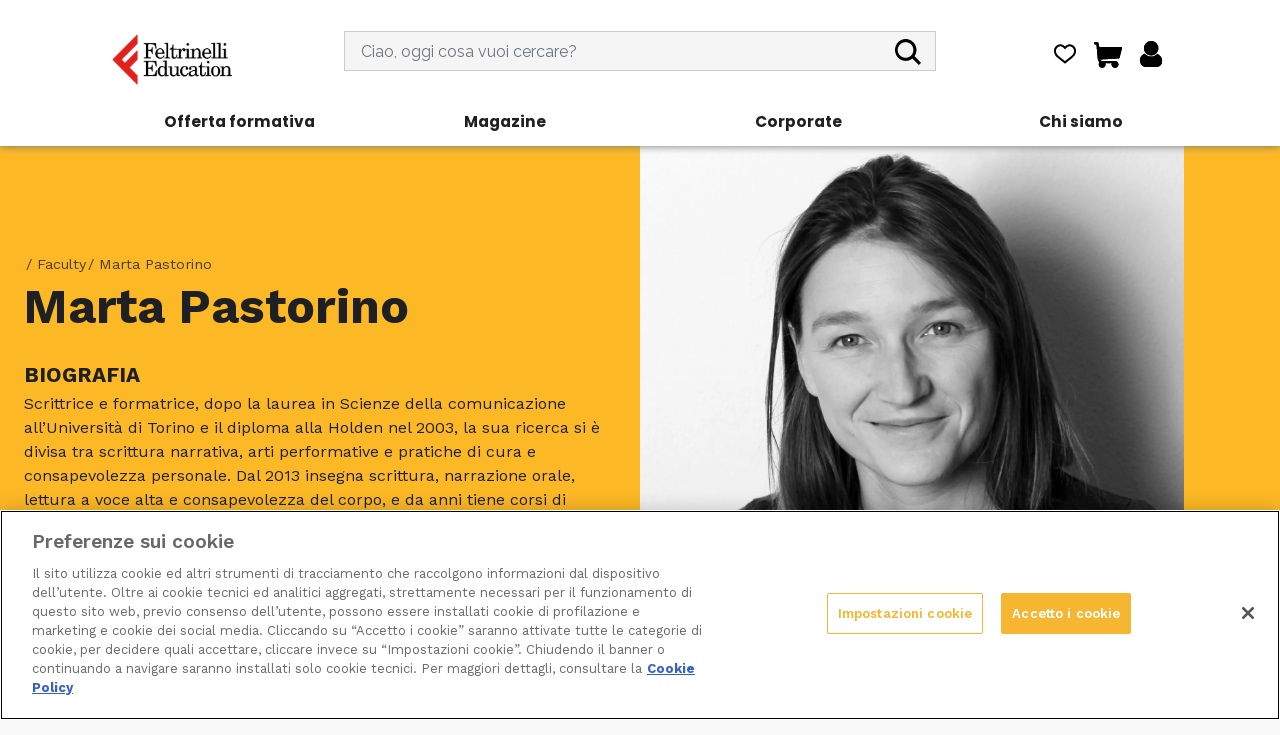

--- FILE ---
content_type: text/html; charset=utf-8
request_url: https://www.feltrinellieducation.it/faculty/marta-pastorino
body_size: 17684
content:
<!DOCTYPE html>
<html lang="it-IT">

<head>

    <!-- Google Tag Manager -->
<script>(function (w, d, s, l, i) {
    w[l] = w[l] || []; w[l].push({
        'gtm.start':
            new Date().getTime(), event: 'gtm.js'
    }); var f = d.getElementsByTagName(s)[0],
        j = d.createElement(s), dl = l != 'dataLayer' ? '&l=' + l : ''; j.async = true; j.src =
            'https://www.googletagmanager.com/gtm.js?id=' + i + dl; f.parentNode.insertBefore(j, f);
})(window, document, 'script', 'dataLayer', 'GTM-NJNTM8H');
//< !--GTM - NJNTM8H-- >;</script>
<!-- End Google Tag Manager -->

    <meta charset="utf-8">
    <meta name="viewport" content="width=device-width, initial-scale=1, shrink-to-fit=no">

    <!-- SEO RULES -->
   
  
    <title>Marta Pastorino: biografia e corsi  | Feltrinelli Education</title>

<meta content="website" property="og:type" />
<meta content="https://www.feltrinellieducation.it/faculty/marta-pastorino" property="og:url" />
<meta content="summary_large_image" property="twitter:card" />
<meta content="https://www.feltrinellieducation.it/faculty/marta-pastorino" property="twitter:url" />
<meta content="Marta Pastorino: biografia e corsi " name="title" />
<meta content="Scopri tutti i corsi di Marta Pastorino su Fedu, leggi la biografia dell&#x27;autore e i dettagli dell&#x27;offerta formativa." name="description" /><link rel="canonical" href="https://www.feltrinellieducation.it/faculty/marta-pastorino"></link>
    <!-- END SEO RULES -->

    <!-- INSERT REQUIRED RESOURCES HERE -->
<script src="/FEDUTheme/demon/jquery/jquery-3.1.1.min.js?v=HPMOWdIdSuVgr3FD9ZE-_MgiK8qk_MdQjrgCtfqp6U4" type="text/javascript"></script><script async="" crossorigin="anonymous" integrity="sha512-37T7leoNS06R80c8Ulq7cdCDU5MNQBwlYoy1TX/WUsLFC2eYNqtKlV0QjH7r8JpG/S0GUMZwebnVFLPd6SU5yg==" src="https://cdnjs.cloudflare.com/ajax/libs/jquery-validate/1.19.3/jquery.validate.min.js" type="text/javascript"></script><script defer="" src="/FEDUTheme/demon/jquery/nt-jquery.js?v=_6N_cPJc40PddOXg0tEQYGaiLJUaJDz3CzZ-y81pnQI" type="text/javascript"></script><script async="" crossorigin="anonymous" integrity="sha384-&#x2B;YQ4JLhjyBLPDQt//I&#x2B;STsc9iw4uQqACwlvpslubQzn4u2UU2UFM80nGisd026JF" src="https://cdn.jsdelivr.net/npm/bootstrap@4.6.0/dist/js/bootstrap.min.js" type="text/javascript"></script><script async="" src="https://cdnjs.cloudflare.com/ajax/libs/limonte-sweetalert2/11.1.7/sweetalert2.all.js" type="text/javascript"></script><script defer="" src="/FEDUTheme/js/preferiti.js?v=I3YQxHAsElEuepS_TJa9npmXO0n6BNhduxjGuBsqcII" type="text/javascript"></script><script async="" src="/FEDUTheme/js/analytics.js?v=KpIhvkiWlRyFPhrv2yxTMZp3Vcu1tLdu8mFIuYHJAQs" type="text/javascript"></script><script async="" src="/FEDUTheme/js/cookie.js?v=dc6t1xrLQQ2x2ew-1gAHboOm_g0osJ6jrc_3N20uh54" type="text/javascript"></script><script defer="" src="/FEDUTheme/js/emojiclear.js?v=X_o_dzclSKx2j9cUAGA7yrxF0bzabY_ktmfKFrHe-UI" type="text/javascript"></script><script defer="" src="/FEDUTheme/js/modernizr-custom.js?v=7BTKqYGrvaoW5hkJ0Ztqq7TLTmC5mKP2GXrHpsVuBXY" type="text/javascript"></script><script defer="" src="/FEDUTheme/js/layout/login.js?v=dsgHHgDIoPcxI1jHSvtzd3FYJ5W93jf-rqEEuA4tRZo" type="text/javascript"></script><script defer="" src="/FEDUTheme/js/layout/layoutScript.js?v=lM4DTXFXREvAlVt6W2q0V9sitRQdzJkuBMCu-MiN9g8" type="text/javascript"></script><script async="" crossorigin="anonymous" integrity="sha384-Z4FE6Znluj29FL1tQBLSSjn1Pr72aJzuelbmGmqSAFTeFd42hQ4WHTc0JC30kbQi" src="https://cdn.jsdelivr.net/npm/@fortawesome/fontawesome-free@5.13.0/js/all.js" type="text/javascript"></script><script src="/FEDUTheme/js/swiper-bundle.min.js?v=8XNcKGQ8ZYCraP3UlTKLbJEtkltAYCuSq1mnFDexuaw" type="text/javascript"></script><link href="/FEDUTheme/extra/bootstrap-v4.0.0/css/bootstrap.min.css?v=ER6cNWyOymFmsHF40D7u-cl7_BMaYNWN5kX16c-rhbs" rel="stylesheet" type="text/css" />
<link crossorigin="anonymous" href="https://cdn.jsdelivr.net/npm/@fortawesome/fontawesome-free@5.13.0/css/all.min.css" integrity="sha384-Bfad6CLCknfcloXFOyFnlgtENryhrpZCe29RTifKEixXQZ38WheV&#x2B;i/6YWSzkz3V" rel="stylesheet" type="text/css" />
<link href="/FEDUTheme/css/theme.css?v=8YpueERALDCnZBov7PhHIK1x0J8aNv0alIq1lhbPYPE" rel="stylesheet" type="text/css" />
<link href="/FEDUTheme/css/newHomeStyle.css?v=REmp4xLGTyXgHmqlvGay1TEx4vRx_jYk9HwIyyT3iVo" rel="stylesheet" type="text/css" />
<link href="https://cdnjs.cloudflare.com/ajax/libs/limonte-sweetalert2/11.1.7/sweetalert2.min.css" rel="stylesheet" type="text/css" />
<link href="/FEDUTheme/css/swiper-bundle.min.css?v=09qbHULgZ_snQlOmhLPMILxdD2n0Qv8YbovGTnriYqs" rel="stylesheet" type="text/css" />
<link href="/FEDUTheme/css/iframe.css?v=SB49G49WRvKwEAoJj9ON1qBgSTXlWAYCzJfF0Jr2f60" rel="stylesheet" type="text/css" />
</head>

<body dir="ltr">
    <!-- Google Tag Manager (noscript) -->
    <noscript><iframe src="https://www.googletagmanager.com/ns.html?id=GTM-NJNTM8H" height="0" width="0"
            style="display:none;visibility:hidden;"></iframe></noscript>
    <!-- End Google Tag Manager (noscript) -->
  
    
    <!-- Login Modal -->
    <div class="modal fade" id="loginModal" tabindex="-1" role="dialog" data-backdrop="static" data-keyboard="false"
        aria-labelledby="exampleModalLabel" aria-hidden="true">
        <div class="modal-dialog modal-sm" id="Modal1">
            <div class="modal-content" id="demonView902-1">
                <div class="modal-header bg-primary">
                    <h4 class="modal-title">Accedi</h4>
                    <button type="button" class="close" data-dismiss="modal" aria-label="Close">
                        <span aria-hidden="true">×</span>
                    </button>
                </div>
                <div class="modal-body">
                    <p>Per accedere a questo contenuto fai il login o <a href="/register"><u
                                style="color:blue">registrati</u></a></p>
                    <form id="formLogin" class="form-horizontal">
<input name="__RequestVerificationToken" type="hidden" value="CfDJ8IZcOfiwP7lNuXB4aExKCxnhTt5-tUeraDjcqSkGvfa0fa_3YdYUGOUU9uxPqlg0O-6e0AdKu7t6Mq1oztVnH6U8PknhDuimqdkMsz0aqFgVPGExUAihY0Ts8iRYRpkrJd8eMxsJx7fNli0sx1MV8j8" />                        <input type="hidden" id="returnUrl">
                        <div class="panel">
                            <div class="form-group">
                                <label>Email</label>
                                <input id="Email" name="Email" type="text" class="form-control"
                                    placeholder="Digita la tua email" autocomplete="off">
                                <div class="invalid-feedback">
                                    Il campo Email è obbligatorio
                                </div>
                                <div class="row">
                                    <div class="col-md">
                                        <div class="text-danger" id="emailError">&nbsp;</div>
                                    </div>
                                </div>
                            </div>
                            <div class="form-group">
                                <label>Password</label>
                                <div class="input-group">
                                    <input id="Password" name="Password" type="password" class="form-control pwd"
                                        placeholder="Digita la tua password" demon="mandatory" data-toggle="tooltip"
                                        title="La password può contenere solo lettere, numeri ed i seguenti caratteri: _ * - + ! ? , . : ;"
                                        autocomplete="off">
                                    <picture>
                                        <source srcset="/FEDUTheme/imgs/images/EyeShow.webp 1x" type="image/webp">
                                        <source srcset="/FEDUTheme/imgs/images/EyeShow.png} 1x" type="image/png">
                                        <img id="imgShow" onclick="showPassword()" class="img-fluid"
                                            src="/FEDUTheme/imgs/images/EyeShow.png" width="100%" height="100%"
                                            alt="Mostra password"
                                            style="margin-left:0px; 
                                            border-top: 1px solid #CED4DA; background-color: #E9ECEF;
                                            border-right: 1px solid #CED4DA; background-color: #E9ECEF;
                                            border-bottom: 1px solid #CED4DA; background-color: #E9ECEF; cursor: pointer;">
                                    </picture>

                                    <picture>
                                        <source srcset="/FEDUTheme/imgs/images/EyeHide.webp 1x" type="image/webp">
                                        <source srcset="/FEDUTheme/imgs/images/EyeHide.png 1x" type="image/png">
                                        <img id="imgHide" onclick="hidePassword()" class="img-fluid"
                                            src="/FEDUTheme/imgs/images/EyeHide.png" width="100%" height="100%"
                                            alt="Nascondi password"
                                            style="display:none; margin-left:0px; 
                                            border-top: 1px solid #CED4DA; background-color: #E9ECEF;
                                            border-right: 1px solid #CED4DA; background-color: #E9ECEF;
                                            border-bottom: 1px solid #CED4DA; background-color: #E9ECEF;cursor: pointer;">
                                    </picture>
                                    <div class="invalid-feedback">
                                        Il campo Password è obbligatorio
                                    </div>

                                    <div class="row">
                                        <div class="col-md">
                                            <div class="text-danger" id="passwordError">&nbsp;</div>
                                        </div>
                                    </div>
                                </div>
                            </div>
                            <br />
                            <div class="form-group">
                                <label>Ricordami&nbsp;</label>
                                <input id="RememberMe" name="RememberMe" type="checkbox">
                            </div>
                            <div class="row">
                                <div class="col-md">
                                    <div class="text-danger" id="genericError">&nbsp;</div>
                                </div>
                            </div>
                        </div>
                        <br />
                        <div class="row">
                            <div class="col-md-1"></div>
                            <div class="col-md-5">
                                <button id="loginSubmit" class="btn btn-primary btn-ico" demon-bt="modal-login">
                                    <svg class="s-icon ico-md" viewBox="0 0 64 64">
                                        <use href="/FEDUTheme/imgs/icons/sprite.svg?r=20240621#arrow"></use>
                                    </svg>
                                    <span class="plantin-i">Accedi</span>
                                </button>
                            </div>
                            <div class="col-md-6" style="margin-top: 20px;">
                                <a href="#" demon-bt="open-recupero-password">
                                    <p>Password dimenticata?&hellip;</p>
                                </a>
                            </div>
                        </div>
                        <div class="strike" style="margin-top: 20px;">
                            <span>OPPURE</span>
                        </div>
                        <div class="row" style="margin-top: 12px;">
                            <div class="col-md">
                                <button onmouseover="boldFB(true)" onmouseout="boldFB(false)" form="formFacebookLogin"
                                    type="submit" class="btn" name="provider" value="Facebook"
                                    style="padding:0; border:0;">
                                    <picture>
                                        <source srcset="/FEDUTheme/imgs/images/FacebookAccess.webp 1x"
                                            type="image/webp">
                                        <source srcset="/FEDUTheme/imgs/images/FacebookAccess.png 1x" type="image/png">
                                        <img id="imgFbOut" class="img-fluid"
                                            src="/FEDUTheme/imgs/images/FacebookAccess.png" width="100%" height="100%"
                                            alt="Accedi con Facebook" style="display: normal;">
                                    </picture>
                                    <picture>
                                        <source srcset="/FEDUTheme/imgs/images/FacebookAccessOver.webp 1x"
                                            type="image/webp">
                                        <source srcset="/FEDUTheme/imgs/images/FacebookAccessOver.png 1x"
                                            type="image/png">
                                        <img id="imgFbOver" class="img-fluid"
                                            src="/FEDUTheme/imgs/images/FacebookAccessOver.png" width="100%"
                                            height="100%" alt="Accedi con Facebook" style="display: none;">
                                    </picture>
                                </button>
                            </div>
                            <div class="col-md">
                                <button onmouseover="boldGG(true)" onmouseout="boldGG(false)" form="formGoogleLogin"
                                    type="submit" class="btn" name="provider" value="Google"
                                    style="padding:0; border:0;">
                                    <picture>
                                        <source srcset="/FEDUTheme/imgs/images/GoogleAccess.webp 1x" type="image/webp">
                                        <source srcset="/FEDUTheme/imgs/images/GoogleAccess.png 1x" type="image/png">
                                        <img id="imgGgOut" class="img-fluid"
                                            src="/FEDUTheme/imgs/images/GoogleAccess.png" width="100%" height="100%"
                                            alt="Accedi con Google" style="display: normal;">
                                    </picture>
                                    <picture>
                                        <source srcset="/FEDUTheme/imgs/images/GoogleAccessOver.webp 1x"
                                            type="image/webp">
                                        <source srcset="/FEDUTheme/imgs/images/GoogleAccessOver.png 1x"
                                            type="image/png">
                                        <img id="imgGgOver" class="img-fluid"
                                            src="/FEDUTheme/imgs/images/GoogleAccessOver.png" width="100%" height="100%"
                                            alt="Accedi con Google" style="display: none;">
                                    </picture>

                                </button>
                            </div>
                        </div>
                        <div class="row" style="margin-top: 60px; margin-bottom: 40px;">
                            <div class="col d-flex justify-content-center">
                                <button id="registerSubmit" type="image" class="btn btn-primary btn-ico"
                                    data-dismiss="modal">
                                    <svg class="s-icon icon-sm" viewBox="0 0 64 64">
                                        <use href="/FEDUTheme/imgs/icons/sprite.svg?r=20240621#hand_right"></use>
                                    </svg>
                                    <span class="plantin-i" style="font-size:16px;">Non sei registrato? Registrati
                                        ora!</span>
                                </button>
                            </div>
                        </div>
                    </form>
                </div>

                <form id="formFacebookLogin" method="post" class="form-horizontal"
                    action="/FEDUTheme/Account/ExternalLogin?returnurl=%2F">
<input name="__RequestVerificationToken" type="hidden" value="CfDJ8IZcOfiwP7lNuXB4aExKCxnhTt5-tUeraDjcqSkGvfa0fa_3YdYUGOUU9uxPqlg0O-6e0AdKu7t6Mq1oztVnH6U8PknhDuimqdkMsz0aqFgVPGExUAihY0Ts8iRYRpkrJd8eMxsJx7fNli0sx1MV8j8" />                </form>

                <form id="formGoogleLogin" method="post" class="form-horizontal"
                    action="/FEDUTheme/Account/ExternalLogin?returnurl=%2F">
<input name="__RequestVerificationToken" type="hidden" value="CfDJ8IZcOfiwP7lNuXB4aExKCxnhTt5-tUeraDjcqSkGvfa0fa_3YdYUGOUU9uxPqlg0O-6e0AdKu7t6Mq1oztVnH6U8PknhDuimqdkMsz0aqFgVPGExUAihY0Ts8iRYRpkrJd8eMxsJx7fNli0sx1MV8j8" />                </form>
            </div>
        </div>
    </div>
    <!-- PopUP Discount -->
   
  
    <!-- /Login Modal -->
    <input id="sessionId" hidden value="" />
    <input id="userType" hidden value="" />
    <input id="isLogged" hidden value="false" />
    <input id="userid" hidden value="" />

    <!--Add to Cart Modal-->
    <button hidden type="button" id="istantBuyToggle" data-toggle="modal" data-target="#addToCartModal"></button>
    <div class="modal fade" id="addToCartModal" tabindex="-1" role="dialog" data-backdrop="static" data-keyboard="false"
        aria-labelledby="exampleModalLabel" aria-hidden="true">
        <div class="modal-dialog modal-sm" id="Modal1">
            <div class="modal-content modal-content-addcart" id="demonView902-1">
                <div class="modal-header bg-primary">
                    <h4 class="modal-title">Avviso</h4>
                    <button type="button" class="close" data-dismiss="modal" aria-label="Close">
                        <span aria-hidden="true">×</span>
                    </button>
                </div>
                <div class="modal-body">
                    <p id="addToCartModal-title" style="text-align: center;">Il prodotto è stato inserito nel carrello
                    </p>
                    <div class="container">
                        <div class="row">
                            <div class="col-lg-6 button-addCartModal">
                                <a id="goToCartModalLink" class="btn btn-black btn-ico new-buttonstyle"
                                    style="justify-content: center;" href="/cart">
                                    <strong>Vai al carrello</strong>
                                </a>
                            </div>
                            <div class="col-lg-6 button-addCartModal">
                                <a class="btn btn-black btn-ico new-buttonstyle" style="justify-content: center;"
                                    href="#" data-dismiss="modal" id="closeCartModal">
                                    <strong>Continua a navigare</strong>
                                </a>
                            </div>
                        </div>
                    </div>
                </div>
            </div>
        </div>
    </div>
    <!-- Navigation -->
    <header class="navbar navbar-expand-lg fixed-top bg-white headernewsearch">
          <div class="container flex-column d-none d-lg-flex h-100">
            <div class="row w-100 mt-4 justify-content-center align-items-center">
                    <div class="col-md-3 d-flex align-items-center justify-content-center" style="height:70px">
                        <a class="navbar-brand-new" href="/"></a>
                    </div>

                 <div class="col-md-6 d-flex align-items-center justify-content-center">
               
    <div class="w-100">
        <form action="/search" method="get" class="w-100">
                     <div class="form-group w-100 font-family-raleway font-semi-bold" >
                        <input class="form-control" id="searchinput"  placeholder="Ciao, oggi cosa vuoi cercare?" style="height:40px;background-color:#F5F5F5" value="" name="Terms"/>
                        <span style="position:absolute;top:8px;right:5%">
                         <button type="submit" id="searchinputbutton"  class="p-0 nav-link button_header" disabled="true">
                                <svg class="s-icon icon-xs-v2" viewBox="0 0 173.07 172.99" data-toggle="tooltip" title=""
                                    data-original-title="Cerca" style="">
                                    <use href="/FEDUTheme/imgs/header-new/header.svg?r=20240621#newsearch"></use>
                                </svg>
                            </button>
                            </span>
                        </div>
                      
                  
                   
         </form>
                      </div>
                  </div>
                <div class="col-md-3 d-flex align-items-center justify-content-center">
                    <div class="flex-row d-none d-lg-flex navbar-menu right">
                    <ul class="nav navbar-nav" demon-menu="menu-2">
                        <li class="nav-item mr-2 d-flex justify-content-center" demon-menu-key="900" demon-menu-nav="true">
                            <a href="/preferiti" class="p-0 nav-link">
                      
                                <svg class="s-icon icon-xs-v2" viewBox="0 0 300 300" data-toggle="tooltip" title=""
                                    data-original-title="Preferiti" style="">
                                    <use href="/FEDUTheme/imgs/header-new/header.svg?r=20240621#wishlist"></use>
                                </svg>
                 
                      
                            </a>
                        </li>

                        <li class="nav-item mx-2 d-flex justify-content-center" demon-menu-key="901" demon-menu-nav="true">
                            <a href="/cart" class="p-0 nav-link">
                                <svg class="s-icon icon-xs-v3 cartstyle" viewBox="0 0 190.65 175.17" data-toggle="tooltip" title="3"
                                    data-original-title="Vai al carrello" style="margin-top:2px;">
                                    <use href="/FEDUTheme/imgs/header-new/header.svg?r=20240621#newcart">
                                </svg>
                                <div class="number-el-cart">
                                    <p id="ItemsCart2"
                                        style="position: absolute; left: 7.5px;color:white; z-index:99; font-size: 0.9rem;">
                                    </p>
                                     
                                
                                    <svg class="s-icon icon-xs-v2" viewBox="0 0 22.50017 22.5002" data-toggle="tooltip" title="3"
                                        style="fill: red; width: 30px;  min-width: 30px; height: 29px;">
                                        <use style="position: absolute; z-index:98;"
                                            href="/FEDUTheme/imgs/header-new/header.svg?r=20240621#cart-number"></use>
                                    </svg>
                                   
                                </div>
                                </use>
                            </a>
                        </li>



                        <li class="nav-item demon-unlogged ml-2 d-flex justify-content-center" demon-menu-key="902" demon-menu-nav="true">
                            <a href="javascript:" class="p-0 nav-link" data-toggle="modal" data-target="#loginModal"
                                tabindex="-1">
                                <svg class="s-icon icon-xs-v2 unlogged" viewBox="0 0 192 224.15" data-toggle="tooltip" title=""
                                    data-original-title="Accedi">
                                    <use href="/FEDUTheme/imgs/header-new/header.svg?r=20240621#newuser"></use>
                                </svg>
                            </a>
                        </li>


                    </ul>
                </div>
             </div>
           </div>
           <div class="row w-100 justify-content-center rowmenu">
           <div class="col d-flex navbar-menu left justify-content-center font-family-poppins font-semi-bold">
         
<ul class="nav navbar-nav outer_ul" id="mainNav">
        <li class="dropdown nav-item headeritem_li">
        <a class="nav-link collapsed outer_a" data-toggle="collapse" id="h-1" data-target="#c-1" aria-controls="c-1" role="button" aria-expanded="false">Offerta formativa
    </a>

        <ul class="nav navbar-nav collapse inner_ul" id="c-1" aria-labelledby="h-1" data-parent=".nav-mobile">
                <li class=" nav-item headeritem_li">
        <a class="nav-link " href="/offerta-formativa/corsi-live">Corsi in partenza</a>

</li>
                <li class=" nav-item headeritem_li">
        <a class="nav-link " href="/offerta-formativa/corsi-on-demand">Corsi on demand</a>

</li>
        </ul>
</li>
        <li class=" nav-item headeritem_li">
        <a class="nav-link " href="/magazine">Magazine</a>

</li>
        <li class=" nav-item headeritem_li">
        <a class="nav-link " href="/per-le-aziende">Corporate</a>

</li>
        <li class="dropdown nav-item headeritem_li">
        <a class="nav-link collapsed outer_a" data-toggle="collapse" id="h-4" data-target="#c-4" aria-controls="c-4" role="button" aria-expanded="false">Chi siamo
    </a>

        <ul class="nav navbar-nav collapse inner_ul" id="c-4" aria-labelledby="h-4" data-parent=".nav-mobile">
                <li class=" nav-item headeritem_li">
        <a class="nav-link " href="/missionpage">Mission</a>

</li>
                <li class=" nav-item headeritem_li">
        <a class="nav-link " href="/faculty">Faculty</a>

</li>
                <li class=" nav-item headeritem_li">
        <a class="nav-link " href="/contatti">Contatti</a>

</li>
        </ul>
</li>
</ul>

                    
           </div>

            </div>
          </div>
        <a class="navbar-brand-new d-lg-none" href="/"></a>
        <div class="mobile-icons" style="height: 50%;width: 50%; margin-left: -12px;">
            <ul demon-menu="menu-2">
                <li class="nav-item" demon-menu-key="900" demon-menu-nav="true" style="width: 32%">
                    <a href="/search" class="nav-link">
                        <svg class="s-icon icon-sm" viewBox="0 0 173.07 172.99" data-toggle="tooltip" title="" data-original-title="Cerca"
                            style="">
                            <use href="/FEDUTheme/imgs/header-new/header.svg?r=20240621#newsearch"></use>
                        </svg>
                    </a>
                </li>
                <li style="background-color: black;margin-bottom: 37px; margin-top: 30px;width: 2px;"></li>
                <li class="nav-item" demon-menu-key="901" demon-menu-nav="true" style="width: 32%">
                    <a href="/cart" class="nav-link">
                        <svg class="s-icon icon-sm cartstyle" viewBox="0 0 190.65 175.17" data-toggle="tooltip" title="3"
                            data-original-title="Vai al carrello" style="">
                            <use href="/FEDUTheme/imgs/header-new/header.svg?r=20240621#newcart"></use>
                        </svg>
                        <div class="number-el-cart">
                            <p id="ItemsCart1"
                                style="position: absolute; left: 8px;color:white; z-index:99; font-size: 0.9rem;font-weight: bold;">
                            </p>
                            <svg class="s-icon icon-xs-v2" viewBox="0 0 22.50017 22.5002" data-toggle="tooltip" title="3"
                                style="fill: red; width: 30px;  min-width: 30px; height: 29px;">
                                <use style="position: absolute; z-index:98;"
                                    href="/FEDUTheme/imgs/header-new/header.svg?r=20240621#cart-number"></use>
                            </svg>
                        </div>

                    </a>
                </li>

                <li style="background-color: black;margin-bottom: 37px; margin-top: 30px;width: 2px;"></li>

                <li class="nav-item demon-unlogged" demon-menu-key="902" demon-menu-nav="true" style="width: 32%">
                    <a href="javascript:" class="nav-link" data-toggle="modal" data-target="#loginModal" tabindex="-1">
                        <svg class="s-icon icon-sm unlogged prova" viewBox="0 0 192 224.15" data-toggle="tooltip" title=""
                            data-original-title="Accedi">
                            <use href="/FEDUTheme/imgs/header-new/header.svg?r=20240621#newuser"></use>
                        </svg>
                    </a>
                </li>


            </ul>
        </div>
        <div class="nav-mobile">
            <div class="bg-white h-100 navbar-dark" style="padding-top: 0px">
                <div id="mobile-menu">
                    <div class="nav-item separator"></div>
<ul class="nav navbar-nav outer_ul" id="mainNav">
        <li class="dropdown nav-item headeritem_li">
        <a class="nav-link collapsed outer_a" data-toggle="collapse" id="h-1" data-target="#c-1" aria-controls="c-1" role="button" aria-expanded="false">Offerta formativa
    </a>

        <ul class="nav navbar-nav collapse inner_ul" id="c-1" aria-labelledby="h-1" data-parent=".nav-mobile">
                <li class=" nav-item headeritem_li">
        <a class="nav-link " href="/offerta-formativa/corsi-live">Corsi in partenza</a>

</li>
                <li class=" nav-item headeritem_li">
        <a class="nav-link " href="/offerta-formativa/corsi-on-demand">Corsi on demand</a>

</li>
        </ul>
</li>
        <li class=" nav-item headeritem_li">
        <a class="nav-link " href="/magazine">Magazine</a>

</li>
        <li class=" nav-item headeritem_li">
        <a class="nav-link " href="/per-le-aziende">Corporate</a>

</li>
        <li class="dropdown nav-item headeritem_li">
        <a class="nav-link collapsed outer_a" data-toggle="collapse" id="h-4" data-target="#c-4" aria-controls="c-4" role="button" aria-expanded="false">Chi siamo
    </a>

        <ul class="nav navbar-nav collapse inner_ul" id="c-4" aria-labelledby="h-4" data-parent=".nav-mobile">
                <li class=" nav-item headeritem_li">
        <a class="nav-link " href="/missionpage">Mission</a>

</li>
                <li class=" nav-item headeritem_li">
        <a class="nav-link " href="/faculty">Faculty</a>

</li>
                <li class=" nav-item headeritem_li">
        <a class="nav-link " href="/contatti">Contatti</a>

</li>
        </ul>
</li>
</ul>

                    <div class="nav-item separator"></div>
                </div>
                <div id="mobile-user">
                    <div class="nav-item separator"></div>
                    <ul class="nav navbar-nav">
                        <li class="nav-item" demon-menu-key="903-920" demon-menu-nav="true">
                            <a href="/userprofile" class="nav-link">Il tuo profilo</a>
                        </li>
                        <li class="nav-item" demon-menu-key="903-921" demon-menu-nav="true">
                            <a href="/fedumap" class="nav-link">I tuoi acquisti</a>
                        </li>
                        <li class="nav-item" demon-menu-key="903-922" demon-menu-nav="true">
                            <a href="/redeem" class="nav-link">Riscatta un codice</a>
                        </li>
                        <li class="nav-item" demon-menu-key="903-922" demon-menu-nav="true">
                            <a href="/preferiti" class="nav-link">Lista dei preferiti</a>
                        </li>
                        <li class="nav-item" demon-menu-key="903-923" demon-menu-nav="true">
                            <a href="/paymentmethods" class="nav-link">Metodi di pagamento</a>
                        </li>
                        <li class="nav-item" demon-menu-key="903-924" demon-menu-nav="true">
                            <a href="/changepassword" class="nav-link">Cambia la tua password</a>
                        </li>
                        <li class="nav-item logoff" demon-menu-key="903-940" demon-menu-nav="true">
                            <a href="/userlogoff" class="nav-link">Esci</a>
                        </li>
                    </ul>
                    <div class="nav-item separator"></div>
                </div>
            </div>
        </div>
        <button tabindex="-1" class="navbar-toggler-menu new-menu-toggler"></button>
    </header>
    <!-- /Navigation -->


    <!-- Web container -->
    <main class="web-view" id="PageV">

<script type="application/ld+json">
    {
        "@context": "https://schema.org/",
        "@type": "Person",
        "name": "Marta Pastorino",
        "image": "/media/personaggi/marta-pastorino-bn.jpg", 
        "sameAs": [
            ""
        ]
    }
</script>
    <div style="display: none;">
Marta Pastorino: biografia e corsi     </div>
<div class="demon-view">
    <div>
        <div class="header-autore">
            <div class="header-autore-text">
                <div class="container-fluid" style="padding-top:100px;">
                    <div class="upper-box-docente">
                        
                        <ul class="breadcrumb">
                            <li class="breadcrumb-item">
                                <a href="/">Feltrinelli Education</a>
                            </li>
                            <li class="breadcrumb-item">
                                <a href="/faculty">Faculty</a>
                            </li>
                            <li class="breadcrumb-item">
                                <a>Marta Pastorino</a>
                            </li>
                        </ul>
                        
                        <h1 class="title-2">
                            <strong>Marta
                            Pastorino</strong>
                        </h1>
                        <br />
                        <div class="title-5" style="padding-bottom: 5px;">
                            <strong>BIOGRAFIA</strong>
                        </div>
                    </div>
                    
                    <div class="sidebar-box">
                        <div id="full-bio-docente" class="text">Scrittrice e formatrice, dopo la laurea in Scienze della comunicazione all’Università di Torino e il diploma alla Holden nel 2003, la sua ricerca si è divisa tra scrittura narrativa, arti performative e pratiche di cura e consapevolezza personale. Dal 2013 insegna scrittura, narrazione orale, lettura a voce alta e consapevolezza del corpo, e da anni tiene corsi di public speaking. Ha pubblicato racconti su antologie e riviste; nel 2006 è uscito il romanzo &quot;Effetti collaterali&quot; per Meridiano Zero e nel 2013, per Mondadori, &quot;Il primo gesto&quot;. Ha collaborato con la rivista Tuttolibri della Stampa scrivendo articoli e recensioni, e collabora tuttora con il Secolo XIX di Genova.</div>
                        <p class="read-more-hide" id="fade-read-more"></p>
                    </div>
                    <div id="expand-read-more" class="sidebar-button" style="margin-top:25px;">
                        <a href="#" class="button" style="font-weight: 600;">Mostra di pi&ugrave;<img src="/FEDUTheme/imgs/icons/arrow-down.svg" style="height: 15px; margin-bottom: 5px; margin-left: 8px;"></a>
                    </div>
                    
                    
                </div>
                
            </div>
            <div class="header-autore-img">
                <picture>   
                <source srcset="/media/personaggi/marta-pastorino-bn.webp 1x" type="image/webp">  
                <source srcset="/media/personaggi/marta-pastorino-bn.jpg 1x" type="image/jpg">        
                <img class="img-fluid" src="/media/personaggi/marta-pastorino-bn.jpg" alt="Marta Pastorino">
            </picture>
            
        </div>
        
    </div>
    
    
    
    
    
</div>
<div class="container-fluid pt-3 pt-md-5">
    <div class="pb-3 pb-md-5">
        <div class="title-2">
            <strong> I miei corsi </strong>
        </div>
    </div>
</div>
<div class="thematic-list container-fluid  pt-3 pt-md-5">
    <div class="list master-list" demon-cf="ListLezioni">
        <div class="list-inner row">
                        
                        <div class="col-12 col-sm-6 col-lg-4 col-xl-3 col-xxl-3 pb-3">
                            <a class="course-item" href="/corsi-on-demand/scrittura-e-letteratura/scrivere-di-se-l-autobiografia-come-genere-e-pratica">
                                
                                <div class="course-image docentiCorsi">
                                    <div class="course-format course-author title-6">
                                        Corso</div>
                                        <picture>   
                                        <source srcset="/media/Banner%20e%20copertine%20release%20maggio%202023/copertina-scrittura-autobiografica.webp 1x" type="image/webp">  
                                        <source srcset="/media/Banner%20e%20copertine%20release%20maggio%202023/copertina-scrittura-autobiografica.jpg 1x" type="image/jpg">        
                                        <img class="img-fluid" src="/media/Banner%20e%20copertine%20release%20maggio%202023/copertina-scrittura-autobiografica.jpg"  alt="Scrivere di sé: l&#x27;autobiografia come genere e pratica">
                                    </picture>
                                    
                                </div>
                                <div class="course-text">
                                    <h4 class="course-title title-3">Scrivere di sé: l&#x27;autobiografia come genere e pratica</h4>
                                </div>
                                
                            </a>
                        </div>
                        
        </div>
    </div>
</div>



<div class="high-light py-3 py-md-5">


<div class="widget-container">

    <script defer="" src="/FEDUTheme/js/features/sliders.js?v=YxnEXtRuW9V4gYwy8EKMww8Yv5qa3uLIaBvxjWnVfes" type="text/javascript"></script><script src="/FEDUTheme/js/splitText.js?v=marUl6rdYe0EnQzzs4X1Xm_OtLln6pMYy2-6ryhqr9c" type="text/javascript"></script> <div class="blockCardBuy">
    
    <!-- High Light -->
    
    <div class="high-light pt-3">
        <div class="container-fluid pb-3">
            <h4 class="title-2 yellow-line">
                Potrebbe <strong>interessarti anche</strong>
            </h4>
        </div>
        
        
        <div class="slider-c" id="widget_slider_evidenza" demon-cf="SliderCourses" demon-cf-id="1">
            <div class="slider-control">
                <button type="button" class="btn btn-primary control-prev" id="sl-btn-ev-prev">
                    <svg class="s-icon icon-sm" viewBox="0 0 64 64">
                        <use href="/FEDUTheme/imgs/icons/sprite.svg?r=20240621#arrow_left"></use>
                    </svg>
                </button>
                <button type="button" class="btn btn-primary control-next" id="btn-ev-next">
                    <svg class="s-icon icon-sm" viewBox="0 0 64 64">
                        <use href="/FEDUTheme/imgs/icons/sprite.svg?r=20240621#arrow_right"></use>
                    </svg>
                </button>
            </div>
            
            <div class="slider-inner">
                
                
                    <div class="testdiv d-none">
                    
                    <a class="course-item resizeHomeW" href="/corsi-live/comunicazione-e-giornalismo/comunicare-con-le-parole-scrittura-oratoria-e-storytelling">
                        <div class="course-image resizeHomeH">
                            <div class="course-format title-6">Corso </div>
                            <picture>   
                            <source srcset="/media/Banner%20e%20copertine%20giugno%202024/Sfondo_Corso_Mobile_Laboratorio%20di%20scrittura.webp 1x" type="image/webp">  
                            <source srcset="/media/Banner%20e%20copertine%20giugno%202024/Sfondo_Corso_Mobile_Laboratorio%20di%20scrittura.png 1x" type="image/png">        
                            <img class="img-fluid" src="/media/Banner%20e%20copertine%20giugno%202024/Sfondo_Corso_Mobile_Laboratorio%20di%20scrittura.png" alt="Laboratorio di scrittura: la trama, i personaggi, lo stile">
                        </picture>
                        
                        
                        <div class="course-wish-new" value="4djcaa0fpy3c76jsp27jga6p51" disabledval="true">
                            <i class="s-icon icon-xxs far fa-heart"></i>
                            
                        </div>
                        
                    </div>
                    
                    <div class="course-text-new">
                        <h4 class="course-title title-sliderhome" id="titleWish">Laboratorio di scrittura: la trama, i personaggi, lo stile
                    </h4>
                </div>
                
                
                
            </a>
                    
                    <a class="course-item resizeHomeW" href="/corsi-live/scrittura-e-letteratura/corso-di-poesia">
                        <div class="course-image resizeHomeH">
                            <div class="course-format title-6">Corso </div>
                            <picture>   
                            <source srcset="/media/Banner%20e%20copertine%20settembre%202024/Sfondo_Corso_Mobile_Scrivere%20poesia.webp 1x" type="image/webp">  
                            <source srcset="/media/Banner%20e%20copertine%20settembre%202024/Sfondo_Corso_Mobile_Scrivere%20poesia.png 1x" type="image/png">        
                            <img class="img-fluid" src="/media/Banner%20e%20copertine%20settembre%202024/Sfondo_Corso_Mobile_Scrivere%20poesia.png" alt="Passandoci il cuore. Corso di scrittura poetica">
                        </picture>
                        
                        
                        <div class="course-wish-new" value="4p6kzst9ph26g01b606rzvd5wn" disabledval="true">
                            <i class="s-icon icon-xxs far fa-heart"></i>
                            
                        </div>
                        
                    </div>
                    
                    <div class="course-text-new">
                        <h4 class="course-title title-sliderhome" id="titleWish">Passandoci il cuore. Corso di scrittura poetica
                    </h4>
                </div>
                
                
                
            </a>
                    
                    <a class="course-item resizeHomeW" href="/corsi-live/scrittura-e-letteratura/scrivere-e-pubblicare-libri-per-ragazzi-editoria-per-l-infanzia">
                        <div class="course-image resizeHomeH">
                            <div class="course-format title-6">Corso </div>
                            <picture>   
                            <source srcset="/media/Banner%20e%20copertine%20giugno%202024/Sfondo_Corso_Mobile_%20Scrivere%20e%20pubblicare%20libri%20per%20l’infanzia_%20dall’idea%20alla%20storia.webp 1x" type="image/webp">  
                            <source srcset="/media/Banner%20e%20copertine%20giugno%202024/Sfondo_Corso_Mobile_%20Scrivere%20e%20pubblicare%20libri%20per%20l’infanzia_%20dall’idea%20alla%20storia.png 1x" type="image/png">        
                            <img class="img-fluid" src="/media/Banner%20e%20copertine%20giugno%202024/Sfondo_Corso_Mobile_%20Scrivere%20e%20pubblicare%20libri%20per%20l’infanzia_%20dall’idea%20alla%20storia.png" alt="Scrivere e pubblicare libri per l’infanzia: dall’idea alla storia">
                        </picture>
                        
                        
                        <div class="course-wish-new" value="4ey0rx64fz319315gs60mntnxg" disabledval="true">
                            <i class="s-icon icon-xxs far fa-heart"></i>
                            
                        </div>
                        
                    </div>
                    
                    <div class="course-text-new">
                        <h4 class="course-title title-sliderhome" id="titleWish">Scrivere e pubblicare libri per l’infanzia: dall’idea alla storia
                    </h4>
                </div>
                
                
                
            </a>
                    
                    <a class="course-item resizeHomeW" href="/corsi-live/industria-culturale/corso-management-musicale">
                        <div class="course-image resizeHomeH">
                            <div class="course-format title-6">Corso </div>
                            <picture>   
                            <source srcset="/media/Banner%20e%20copertine%20release%20gennaio%202024/corso%20breve%20musicale%20copertina.webp 1x" type="image/webp">  
                            <source srcset="/media/Banner%20e%20copertine%20release%20gennaio%202024/corso%20breve%20musicale%20copertina.jpg 1x" type="image/jpg">        
                            <img class="img-fluid" src="/media/Banner%20e%20copertine%20release%20gennaio%202024/corso%20breve%20musicale%20copertina.jpg" alt="Curare un progetto musicale: la ricerca, i diritti, il management">
                        </picture>
                        
                        
                        <div class="course-wish-new" value="40eej4jkrkacj6rctmmstf7ew3" disabledval="true">
                            <i class="s-icon icon-xxs far fa-heart"></i>
                            
                        </div>
                        
                    </div>
                    
                    <div class="course-text-new">
                        <h4 class="course-title title-sliderhome" id="titleWish">Curare un progetto musicale: la ricerca, i diritti, il management
                    </h4>
                </div>
                
                
                
            </a>
            </div>
                    <div class="testdiv d-none">
                    
                    <a class="course-item resizeHomeW" href="/corsi-live/soft-skills/lezioni-di-resilienza">
                        <div class="course-image resizeHomeH">
                            <div class="course-format title-6">Corso on Demand</div>
                            <picture>   
                            <source srcset="/media/Nuove%20copertine%20On%20demand%202023/Corsi_ondemand_Tavola%20disegno%201%20copia%2043.webp 1x" type="image/webp">  
                            <source srcset="/media/Nuove%20copertine%20On%20demand%202023/Corsi_ondemand_Tavola%20disegno%201%20copia%2043.jpg 1x" type="image/jpg">        
                            <img class="img-fluid" src="/media/Nuove%20copertine%20On%20demand%202023/Corsi_ondemand_Tavola%20disegno%201%20copia%2043.jpg" alt="Lezioni di resilienza: riflessioni sul cambiamento">
                        </picture>
                        
                        
                        <div class="course-wish-new" value="495cr80s005v90wpdkvpqvrf58" disabledval="true">
                            <i class="s-icon icon-xxs far fa-heart"></i>
                            
                        </div>
                        
                    </div>
                    
                    <div class="course-text-new">
                        <h4 class="course-title title-sliderhome" id="titleWish">Lezioni di resilienza: riflessioni sul cambiamento
                    </h4>
                </div>
                
                
                
            </a>
                    
                    <a class="course-item resizeHomeW" href="/corsi-on-demand/soft-skills/il-dizionario-del-cambiamento-di-umberto-galimberti">
                        <div class="course-image resizeHomeH">
                            <div class="course-format title-6">Corso on Demand</div>
                            <picture>   
                            <source srcset="/media/Nuove%20copertine%20On%20demand%202023/Corsi_ondemand_Tavola%20disegno%201%20copia%2038.webp 1x" type="image/webp">  
                            <source srcset="/media/Nuove%20copertine%20On%20demand%202023/Corsi_ondemand_Tavola%20disegno%201%20copia%2038.jpg 1x" type="image/jpg">        
                            <img class="img-fluid" src="/media/Nuove%20copertine%20On%20demand%202023/Corsi_ondemand_Tavola%20disegno%201%20copia%2038.jpg" alt="Il dizionario del cambiamento di Umberto Galimberti">
                        </picture>
                        
                        
                        <div class="course-wish-new" value="440s342vjez7t1rbvdjwfkkgx7" disabledval="true">
                            <i class="s-icon icon-xxs far fa-heart"></i>
                            
                        </div>
                        
                    </div>
                    
                    <div class="course-text-new">
                        <h4 class="course-title title-sliderhome" id="titleWish">Il dizionario del cambiamento di Umberto Galimberti
                    </h4>
                </div>
                
                
                
            </a>
                    
                    <a class="course-item resizeHomeW" href="/corsi-on-demand/scrittura-e-letteratura/scrivere-di-se-l-autobiografia-come-genere-e-pratica">
                        <div class="course-image resizeHomeH">
                            <div class="course-format title-6">Corso on Demand</div>
                            <picture>   
                            <source srcset="/media/Banner%20e%20copertine%20release%20maggio%202023/copertina-scrittura-autobiografica.webp 1x" type="image/webp">  
                            <source srcset="/media/Banner%20e%20copertine%20release%20maggio%202023/copertina-scrittura-autobiografica.jpg 1x" type="image/jpg">        
                            <img class="img-fluid" src="/media/Banner%20e%20copertine%20release%20maggio%202023/copertina-scrittura-autobiografica.jpg" alt="Scrivere di sé: l&#x27;autobiografia come genere e pratica">
                        </picture>
                        
                        
                        <div class="course-wish-new" value="4jh4f7dfshdqk23hvhaa094b5a" disabledval="true">
                            <i class="s-icon icon-xxs far fa-heart"></i>
                            
                        </div>
                        
                    </div>
                    
                    <div class="course-text-new">
                        <h4 class="course-title title-sliderhome" id="titleWish">Scrivere di sé: l&#x27;autobiografia come genere e pratica
                    </h4>
                </div>
                
                
                
            </a>
                    
                    <a class="course-item resizeHomeW" href="/corsi-on-demand/scrittura-e-letteratura/sviluppare-la-creativita">
                        <div class="course-image resizeHomeH">
                            <div class="course-format title-6">Corso on Demand</div>
                            <picture>   
                            <source srcset="/media/Banner%20e%20copertine%20release%20maggio%202023/allenare-la-creativita-COPERTINA-440X325.webp 1x" type="image/webp">  
                            <source srcset="/media/Banner%20e%20copertine%20release%20maggio%202023/allenare-la-creativita-COPERTINA-440X325.jpg 1x" type="image/jpg">        
                            <img class="img-fluid" src="/media/Banner%20e%20copertine%20release%20maggio%202023/allenare-la-creativita-COPERTINA-440X325.jpg" alt="Sviluppare la creatività: tecniche e strategie per menti creative">
                        </picture>
                        
                        
                        <div class="course-wish-new" value="4p9msnb8wcx765pmn1t5385pms" disabledval="true">
                            <i class="s-icon icon-xxs far fa-heart"></i>
                            
                        </div>
                        
                    </div>
                    
                    <div class="course-text-new">
                        <h4 class="course-title title-sliderhome" id="titleWish">Sviluppare la creatività: tecniche e strategie per menti creative
                    </h4>
                </div>
                
                
                
            </a>
            </div>
</div>
</div>














</div>

</div>
<script>
    $(function () {
        var prod = $('#widget_slider_evidenza .course-item');
        custSliders = new customFeatSliderCourses();
        custSliders.__construct("widget_slider_evidenza",prod);
        /*  custSlidersT = new customFeatSliderCourses();
        custSlidersT.__construct("widget_slider_evidenzaT");
        custSlidersM = new customFeatSliderCourses();
        custSlidersM.__construct("widget_slider_evidenzaM");*/
    });
</script>
</div>
</div>
</div>

<script>
    $(document).ready(function () {
        var user = "";
        if ($('#userid').val() != "") {
            var id = $('#userid').val().split(".");
            user = id[id.length - 1];
            
        } 
        dataLayer.push({
            'loginStatus': $('#isLogged').val() == 'true' ? 'logged' : 'not_logged',
            'userID': user,
            //'userType': Cookies.get('usertype'),
            'sessionId': Cookies.get('sessionid'),
            'pageType': 'Content Page',
            'pageSection':'Chi siamo'  
        });
        
        var $el, $up, totalHeight;
        
        if($("#full-bio-docente").height() < 185) {
            $("#fade-read-more").remove();
            $("#expand-read-more").remove();
        }
        
        $(window).resize(function () {
            $(".header-autore-img .img-fluid").css({ "height" : "100%" });
            $(".header-autore-text .container-fluid").css({ "height" :  "auto" });
            if ($(this).outerWidth() >= 992 && !$("#expand-read-more").length ) {
                
                
                var heightUpperBox= $(".upper-box-docente").height();
                $(".sidebar-box").css({      
                    "max-height": 200,
                });
                
                var heightImage = $(".header-autore-img").height();    
                
                
                var maxHeight =  heightImage - heightUpperBox - 107;
                $(".sidebar-box").css({      
                    "max-height":maxHeight,
                    "overflow-y": "auto"
                });
                /*if($("#full-bio-docente").height() > maxHeight) {
                    $("#full-bio-docente").css({
                        "overflow-y": "scroll"
                    })
                }*/
            }      
        });
        
        $("#expand-read-more").click(function () {
            
            totalHeight = 0
            $el = $(this);
            $p = $("#fade-read-more");
            $up = $p.parent();
            $ps = $up.find("p:not('.read-more')");
            
            var boxText = $(".sidebar-box .text");
            
            var heightUpperBox= $(".upper-box-docente").height();
            var heightImage = $(".header-autore-img").height();
            var maxHeight = ($(window).outerWidth() >= 992) ? heightImage - heightUpperBox - 107 : 350 ;
            boxText.each(function () {
                
                totalHeight += $(this).outerHeight();
            });
            
            
            
            
            $(".header-autore-img .img-fluid").css({ "height" : heightImage   });
            
            var hBox =  $(".header-autore-text .container-fluid").height();
            if($(window).outerWidth() >= 992) {
                $(".header-autore-text .container-fluid").css({ "height" :  hBox }); 
            }
            /*  $up.css({ "overflow-y": "auto" , "height": totalHeight });
            
            $el.fadeOut(600);
            $p.fadeOut(600 , function() {
                $up.css({   "max-height": maxHeight });
            });*/
            
            
            $el.fadeOut();
            $p.fadeOut();
            
            
            
            
            $up.css({
                // "height": totalHeight,
                // "max-height": maxHeight,
                "overflow-y": "auto"
            }).animate({
                "height": totalHeight ,
                "max-height": maxHeight
            }, 1000, function() {
                $el.remove();
                $p.remove();
                
            });
            
            
            
            /*if($("#full-bio-docente").height() > maxHeight) {
                $("#full-bio-docente").css({
                    
                    "overflow-y": "scroll"
                })
            }*/  
            
            
            return false;
        });
    });</script>
    </main>
    <!-- /Web container -->

    <!-- Newsletter -->


<div class="widget-container">

    <script defer="" src="/FEDUTheme/js/newsletterScript.js?v=oxh1cnD9xPXn9iejHayyTjbhNOb6nxKpTfkKucDgbtA" type="text/javascript"></script>

<div id="formNewsLetter" class="newsletter pt-5 pb-5 mt-5" style="position:relative">
    <div class="container-fluid-pdp d-flex flex-row containerNewsletter">
        <div class="course-product d-flex flex-column" style="min-width:53%">
            <h4 class="title-container title-section-pdp font-family-poppins font-semi-bold">
                Registrati alla newsletter
            </h4>
            <h5 class="font-family-raleway desc-section-pdp font-medium">
              Segui Arianna, la newsletter di Feltrinelli Education per<br/>non perdersi nel cambiamento: gratis, settimanale, per te!
            </h5>
<form method="post" action=""><input name="__RequestVerificationToken" type="hidden" value="CfDJ8IZcOfiwP7lNuXB4aExKCxnhTt5-tUeraDjcqSkGvfa0fa_3YdYUGOUU9uxPqlg0O-6e0AdKu7t6Mq1oztVnH6U8PknhDuimqdkMsz0aqFgVPGExUAihY0Ts8iRYRpkrJd8eMxsJx7fNli0sx1MV8j8" />            <div class="d-flex flex-wrap flex-md-nowrap justify-content-md-center mt-3">
                
<div class="form-group position-relative w-100 mr-3" data-animation="label">
    <input type="text" class="form-control" name=email id=emailNewsletter placeholder=email>
    <label for=emailNewsletter>Email</label>
    <div class="text-danger" id=errorMessageNewsletter style="font-size: 90%; font-weight: 600; margin-top: 0.25rem;">
    </div>
    <div class="invalid-feedback"></div>
</div>
                <button class="btn btn-black btn-ico font-family-work-sans desc-section-pdp font-medium" type="submit" id="btnSubmitNewsletter" style="margin:0 auto;">
                    <span>ISCRIVITI ORA</span>
                </button>
            </div>

            <div class="form-group news-letter-privacy footer-section mt-2 font-family-raleway font-medium">
                <input id="privacyBox" name="privacyBox" type="checkbox">
                <p style="flex:1">Con la presente richiesta, dichiaro di aver preso visione dell'<a href="/privacy">informativa
                        privacy</a> fornita ai sensi degli artt. 13 e 14
                    del Regolamento Europeo (UE) 679/2016 </p>
            </div>
<input name="__RequestVerificationToken" type="hidden" value="CfDJ8IZcOfiwP7lNuXB4aExKCxnhTt5-tUeraDjcqSkGvfa0fa_3YdYUGOUU9uxPqlg0O-6e0AdKu7t6Mq1oztVnH6U8PknhDuimqdkMsz0aqFgVPGExUAihY0Ts8iRYRpkrJd8eMxsJx7fNli0sx1MV8j8" /></form>        </div>
        <div class="course-product d-none d-lg-block " >
          <!--  <div class="course-product d-none d-lg-block " style="margin-top:-70px;margin-bottom:-20px;">-->
            <picture style="display:none">
                <source srcset="/FEDUTheme/imgs/images/arianna.webp 1x" type="image/webp">
                <source srcset="/FEDUTheme/imgs/images/arianna.png 1x" type="image/png">
                <img src="/FEDUTheme/imgs/images/arianna.png" alt="Segui Arianna" class="d-flex flex-wrap align-items-center img_arianna">
                <!-- <img src="/FEDUTheme/imgs/images/arianna.png" alt="Segui Arianna" class="d-flex flex-wrap align-items-center" style="max-height:350px"> -->
            </picture>
        </div>
    </div>

    <div class="newsLetterImg">
    </div>
</div>

<style type="text/css">
  .img_arianna{
  max-width:100%;
   margin-left: 24%;
    }
@media screen and (min-width: 1280px) {
  .img_arianna{
  margin-left: 20%;
    }
}
</style>


</div>

    <div class="blockCardBuy"></div>

    <!-- Partner -->


    <footer class="footer bg-light">
        <!-- Inizio informativa di consenso dei cookie OneTrust per feltrinellieducation.it -->
        <!-- Fine informativa di consenso dei cookie OneTrust per feltrinellieducation.it -->



<div class="widget-container">

    <div class="widget widget-html-widget">
    <div class="widget-body">
        

<div class="field field-type-htmlfield field-name-html-widget-content">
    <div class="footer-content">
	<div class="footer-wrap">
		<div class="footer-top">
			<div class="footer-logo"><img src="/FEDUTheme/imgs/footer/FEdu-Logo-RGB-WHITE.png"/></div>
			<div class="footer-social">
				<span class="social-mobile">Seguici sui Social</span> 
				<span class="social-desk">Seguici sui nostri canali Social</span> 
				<span><a href="https://www.facebook.com/feltrinellieducation/"><img src="/FEDUTheme/imgs/footer-new/Facebook.svg"/></a></span>
				<span><a href="https://www.youtube.com/channel/UCL0J1Xao3nF7GmFX4zdxt9w/"><img src="/FEDUTheme/imgs/footer-new/Youtube.svg"/></a></span>
				<span><a href="https://www.instagram.com/feltrinellieducation/"><img class="insta" src="/FEDUTheme/imgs/footer-new/Instagram.svg"/></a></span>
			</div>
		</div>
		<div class="footer-menu">
			<div class="footer-menu-col">
				<div class="footer-menu-item item-first" onclick="collapseToggle(this)">IL MONDO FEDU <span style="display:none;">+</span></div>
				<div class="footer-mobile-collapse">
					<a href="/missionpage"><div class="footer-menu-item">Chi siamo</div></a>
					<a href="/partner"><div class="footer-menu-item">I nostri Partner</div></a>
					<a href="/contatti"><div class="footer-menu-item">Contattaci</div></a>
					<a href="/lavora-con-noi"><div class="footer-menu-item">Lavora con noi</div></a>
				</div>
			</div>
			<div class="footer-menu-col">
				<div class="footer-menu-item item-first">NAVIGA IL SITO <span style="display:none;" onclick="collapseToggle(this)">+</span></div>
				<div class="footer-mobile-collapse">
					<a href="/aree-tematiche/scrittura-e-letteratura"><div class="footer-menu-item">Scrittura e letteratura</div></a>
					<a href="/aree-tematiche/comunicazione-e-giornalismo"><div class="footer-menu-item">Comunicazione e giornalismo</div></a>
					<a href="/aree-tematiche/arte-e-storia"><div class="footer-menu-item">Arte e storia</div></a>
					<a href="/aree-tematiche/industria-culturale"><div class="footer-menu-item">Industria culturale</div></a>
					<a href="/aree-tematiche/soft-skills"><div class="footer-menu-item">Soft Skills</div></a>
				</div>
			</div>
			<div class="footer-menu-col">
				<div class="footer-menu-item item-first" onclick="collapseToggle(this)">LEGAL E POLICY <span style="display:none;">+</span></div>
				<div class="footer-mobile-collapse">
					<a href="/privacy"><div class="footer-menu-item">Privacy policy</div></a>
					<a href="/cookie-policy"><div class="footer-menu-item">Cookies policy</div></a>
					<a href="/docs/Codice_Etico_Gruppo_Feltrinelli.pdf"><div class="footer-menu-item">Codice etico</div></a>
					<a href="/condizioni-d-uso"><div class="footer-menu-item">Condizioni utilizzo piattaforma LMS</div></a>
					<a href="/condizioni-di-vendita"><div class="footer-menu-item">Condizioni di vendita</div></a>
					<a href="/requisiti-di-sistema"><div class="footer-menu-item">Requisiti di sistema</div></a>
				</div>				
			</div>
			<div class="footer-menu-col">
				<div class="footer-menu-item item-first" onclick="collapseToggle(this)">SITI DEL GRUPPO <span style="display:none;">+</span></div>
				<div class="footer-mobile-collapse">
					<a href="https://www.gruppofeltrinelli.it/"><div class="footer-menu-item">Gruppo Feltrinelli</div></a>
					<a href="https://www.feltrinellieditore.it/"><div class="footer-menu-item">Giangiacomo Feltrinelli Editore</div></a>
					<a href="https://fondazionefeltrinelli.it/"><div class="footer-menu-item">Fondazione Giangiacomo Feltrinelli</div></a>
					<a href="/"><div class="footer-menu-item">Feltrinelli Education</div></a>
					<a href="http://www.razzismobruttastoria.net/"><div class="footer-menu-item">Razzismo Brutta Storia</div></a>
				</div>
			</div>
		</div>
		<div class="footer-separator">
		</div>
		<div class="footer-bottom">
		©2024 Holden Srl - Piazza Borgo Dora 49, 10152 Torino - P.Iva IT06670280012 <br>
soggetta a direzione e coordinamento di Feltrinelli S.p.A.<br>
		</div>
	</div>
</div>

<script>

function collapseToggle(obj){
	if($(obj).find("span").html() == "+"){
		$(obj).closest('.footer-menu-col').find(".footer-mobile-collapse").first().addClass("open");
		$(obj).find("span").html("-");
	}else{
		$(obj).closest('.footer-menu-col').find(".footer-mobile-collapse").first().removeClass("open");
		$(obj).find("span").html("+");
	}
	
}

</script>

</div>

    </div>
</div>

</div>
    </footer>

<script charset="UTF-8" data-domain-script="3e59c100-ddb6-4873-80c3-fb703c1d3a5a" src="https://cdn.cookielaw.org/scripttemplates/otSDKStub.js" type="text/javascript"></script>
<script src="/FEDUTheme/js/layout/cookielaw.js?v=vywydLpv4OycQJsA5iVhBNXB3L2QlKniuOolXB7X434" type="text/javascript"></script>
    <script>
        $(function () {
            $(".navbar-menu  #mainNav .dropdown").mouseenter(function (params) {
                var $btnProfile = $("#navbarDropdownProfile")
                if ($btnProfile.parent().hasClass('show')) {
                    $btnProfile.dropdown('toggle')
                }
            })

            $("iframe").each(function( index ) {
                var mySrc = $(this).attr('data-src');
                if(mySrc !== undefined && mySrc.length > 0){
                    $(this).attr('src', mySrc);
                }
            });

            window.lazyLoadOptions = {

            };
            window.addEventListener(
                "LazyLoad::Initialized",
                function (event) {
                    window.lazyLoadInstance = event.detail.instance;
                },
                false
            );

               $("#searchinput").change(function() {
                if($(this).val().trim() == '') 
                    $("#searchinputbutton").attr('disabled', true);
                else
                    $("#searchinputbutton").attr('disabled', false);                    
               });

               $("#searchinput").change();
          /*  $('#searchinput').on('click',function(){
                if($('#searchbox').css('display','none')){
                 //   $('#searchbox').toggle('slow', function() {
    // Animation complete.
                    $('#searchbox').show();
                        
                }
        
            });
             $('#searchinput').on('blur',function(){
                $('#searchbox').focus();
            //$('#searchbox').hide();
            });
         
            $('#searchbox').on('blur',function(e){
                 $('#searchbox').hide();
          
            });
            $('#searchbox').on('click',function(e){
            $('#searchbox').focus();
            });*/
        })

    </script>
    <script async src="https://cdn.jsdelivr.net/npm/vanilla-lazyload@17.3.1/dist/lazyload.min.js"></script>
</body>

</html>

--- FILE ---
content_type: text/css
request_url: https://www.feltrinellieducation.it/FEDUTheme/css/theme.css?v=8YpueERALDCnZBov7PhHIK1x0J8aNv0alIq1lhbPYPE
body_size: 16833
content:
/* 
// Linee
$cyan: #bfbebf;

// Lezioni d'Autore
$beige: #fef7d5;

// Aree Tematiche
$azure: #0d6891;	
$fuxia: #e6137a;
$ocher: #ec6830;
$purple: #961b81;	
$green: #11865a;
$pink: #ff8c93;
*/

/* CSS - DemoN */

/* CSS - Imports */
@import url("https://fonts.googleapis.com/css2?family=Crimson+Pro:ital,wght@0,400;0,600;0,700;1,400;1,600;1,700&display=swap");
@import url("https://fonts.googleapis.com/css2?family=Poppins:ital,wght@0,400;0,600;0,700;1,400;1,600;1,700&display=swap");
@import url("https://fonts.googleapis.com/css2?family=Raleway:ital,wght@0,400;0,600;0,700;1,400;1,600;1,700&display=swap");
@import url("https://fonts.googleapis.com/css2?family=Work+Sans:ital,wght@0,400;0,600;0,700;1,400;1,600;1,700&display=swap");
/*
@import url("https://use.typekit.net/bce5mbn.css");
*/
/* CSS - Body */

body {
    background-color: #f9f9f9;
}

/* footer */
.icone-footer-new {
    background-size: contain;
    height: 60px;
    width: 66px;
    /* background-size: 100% auto;*/
    background-repeat: no-repeat;
}

    .icone-footer-new.visa {
        background-image: url(/FEDUTheme/imgs/footer/footer-visa.svg);
    }

    .icone-footer-new.visa-electron {
        background-image: url(/FEDUTheme/imgs/footer/footer-visa-electron.svg);
    }

    .icone-footer-new.mastercard {
        background-image: url(/FEDUTheme/imgs/footer/footer-mastercard.svg);
    }

    .icone-footer-new.american-express {
        background-image: url(/FEDUTheme/imgs/footer/footer-american-express.svg);
    }

    .icone-footer-new.paypal {
        background-image: url(/FEDUTheme/imgs/footer/footer-paypal.svg);
    }

    .icone-footer-new.postepay {
        background-image: url(/FEDUTheme/imgs/footer/footer-postepay.svg);
    }

    .icone-footer-new.verified-visa {
        background-image: url(/FEDUTheme/imgs/footer/footer-verified-visa.svg);
    }

    .icone-footer-new.verysign {
        background-image: url(/FEDUTheme/imgs/footer/footer-verysign.svg);
    }

    .icone-footer-new.klarna {
        background-image: url(/FEDUTheme/imgs/footer/footer-klarna.svg);
        background-position: center;
    }

    .icone-footer-new.cartadocente {
        background-image: url(/FEDUTheme/imgs/footer/carta-docente.png);
        background-position: center;
        width: 80px;
    }

.icone-card.icone-footer-new {
    height: 50px;
    width: 46px;
}

.col-1-header,
.col-10-header {
    position: relative;
    width: 100%;
    min-height: 1px;
    padding-right: 16px;
    padding-left: 16px;
}

.col-1-header {
    flex: 0 0 5.33333%;
    max-width: 5.33333%;
}

.col-10-header {
    flex: 0 0 89.33333%;
    max-width: 89.33333%;
}

#attivaCodice:disabled {
    background-color: darkgray;
    border-color: darkgray;
}
/* CheckBox*/
.checkbox-newsletter-container input[type="checkbox"] {
    /* remove browser chrome */
    -webkit-appearance: none;
    -moz-appearance: none;
    appearance: none;
    outline: none;
    /*add styling */
    position: relative;
    width: 15px;
    height: 15px;
    border: 1px solid #000;
    overflow: hidden;
    border-radius: 2px;
    display: inline-table;
    /*box-shadow: inset 0 0 5px 0 rgba(0, 0, 0, 0.6);*/
    cursor: pointer;
    background-color: white;
    margin-right: 20px;
    margin-top: 4px;
}

    .checkbox-newsletter-container input[type="checkbox"]::before {
        content: "";
        color: #000;
        position: absolute;
        top: 0px;
        right: 0px;
        bottom: 0px;
        left: 0px;
        background-color: #007bff;
        background-size: contain;
        background-position: center center;
        background-repeat: no-repeat;
        border-radius: 0px;
        -webkit-transform: scale(0);
        transform: scale(0);
        -webkit-transition: -webkit-transform 0.05s ease-in-out;
        transition: -webkit-transform 0.05s ease-in-out;
        transition: transform 0.05s ease-in-out;
        transition: transform 0.05s ease-in-out, -webkit-transform 0.05s ease-in-out;
        /* base64 encoded to make things easier to show 
  	normally you would use an image or a font
            
  */
        background-image: url(../imgs/icons/checkbox.svg);
    }

    .checkbox-newsletter-container input[type="checkbox"]:checked::before {
        -webkit-transform: scale(1);
        transform: scale(1);
    }

/* Fine CheckBox */

/* Chrome, Safari, Edge, Opera */
.input-fe-number input::-webkit-outer-spin-button,
.input-fe-number input::-webkit-inner-spin-button {
    -webkit-appearance: none;
    margin: 0;
}

/* Firefox */
.input-fe-number input[type="number"] {
    -moz-appearance: textfield;
}

.slider-text-home {
    height: 218px;
    overflow: hidden;
}

@media (max-width: 1229.9px) {
    .slider-text-home {
        height: 207px;
    }
}

@media (max-width: 767.9px) {
    .slider-text-home {
        height: 190px;
    }
}

@media (max-width: 991px) {
    .modal-content.modal-content-addcart {
        width: 100%;
        left: 0px;
    }
}

.main {
    margin-left: 300px;
    padding-top: 100px;
}

.sidenav {
    height: auto;
    width: 300px;
    position: absolute;
    z-index: 1;
    top: 100px;
    left: 0;
    background-color: #f6f7f1;
    overflow-x: hidden;
    padding-top: 20px;
}

.info-tappe-card {
    font-weight: normal;
    display: inline-block;
    white-space: nowrap;
}

.mw-35 {
    max-width: 23px !important;
}

.preview-product {
    text-decoration: underline;
    color: #00ff00;
    position: relative;
    top: -2px;
}

@media (max-width: 575px) {
    .mw-35 {
        max-width: 35px !important;
    }
}

.img-contenuti-landing {
    width: 100%;
}

.container-landing {
    width: 65%;
}

@media (max-width: 991.99px) {
    .img-contenuti-landing {
        width: 50%;
        margin-left: 25%;
    }

    .text-landing-center {
        text-align: center;
    }

    .container-landing {
        width: 85%;
    }
}

@media (max-width: 767.99px) {
    .img-contenuti-landing {
        width: 80%;
        margin-left: 10%;
    }

    .container-landing {
        width: 100%;
    }
}

.privacyFormContenuti {
    font-size: 14px;
    display: inline-flex;
}

    .privacyFormContenuti input {
        margin-top: 3px;
    }

    .privacyFormContenuti a {
        all: revert;
        text-decoration: none;
        color: blue;
    }

        .privacyFormContenuti a:hover {
            all: revert;
        }

        .privacyFormContenuti a:visited {
            all: revert;
            color: blue;
        }

.infPrivNewsl {
    display: inherit;
    margin-right: 23%;
}

.emptyResult {
    text-align: center;
    font-size: 1.4rem;
}

.btn-info-contenuti-div {
    padding-left: 16px;
}

.sidenav a {
    padding: 6px 8px 6px 16px;
    text-decoration: none;
    font-size: 25px;
    color: black;
    display: block;
}

.htmlFieldEditor a {
    all: revert;
    text-decoration: none;
    color: blue;
}

    .htmlFieldEditor a:hover {
        all: revert;
    }

    .htmlFieldEditor a:visited {
        all: revert;
        color: blue;
    }

.mask-top-text-mobile {
    width: 50%;
    height: 83%;
}

@media (min-width: 574px) and (max-width: 992px) {
    .mask-top-text-mobile {
        width: 85%;
    }
}

h3.header-title {
    font-size: 1.1rem;
    font-weight: bolder;
}

.thematictitle {
    font-family: "Crimson Pro", sans-serif;
    font-size: 2.4rem !important;
    font-weight: 500 !important;
    line-height: 2.1rem !important;
    margin-bottom: 20px;
}

.thematicsubtitle {
    font-size: 1.2rem;
    font-weight: 500;
    line-height: 1.3rem;
    padding-bottom: 10px !important;
}

.heightslidertitoli {
    height: 200px;
}

.custom-pt {
    padding-top: 43px !important;
}

.crimsonpro {
    font-family: "Crimson Pro", sans-serif;
}

.button-scopri {
    color: #ffffff;
    background-color: #000;
    text-decoration: none;
}

    .button-scopri .plantin-i {
        font-style: normal;
        font-size: 1rem;
        text-decoration: none;
    }

.numero-tipo {
    color: #aaaaaa;
}

.theme-product .selected {
    font-weight: bold;
}

.il-flex {
    display: inline-flex;
}

.bolddocente {
    font-weight: bold;
}

.docentihome {
    margin-right: 10px;
}

a.docentihome:hover {
    font-weight: 800;
    color: red;
}

a.whitetext {
    color: white;
}

.btn.new-buttonstyle.btn-info-contenuti {
    padding-top: 10px;
    padding-bottom: 10px;
}

.btn.new-buttonstyle {
    font-size: 1rem;
    text-transform: uppercase;
    font-weight: 600;
    text-decoration: none;
}

    .btn.new-buttonstyle:hover {
        text-decoration: underline;
    }

.btn.new-buttonstyle-iscr {
    font-size: 1rem;
    text-transform: uppercase;
    font-weight: 600;
    text-decoration: none;
    height: 33px;
    margin-top: 15px;
}

    .btn.new-buttonstyle-iscr:hover {
        text-decoration: underline;
    }

.text-lda {
    display: inline-block;
}

.fruizione-title-lg {
    font-size: 1.2rem;
    line-height: 1.3;
    font-family: "Crimson Pro", sans-serif;
    font-weight: 600;
    display: block;
    margin-top: 5px;
    position: absolute;
    top: 0;
}

.fruizione-title-sm {
    text-transform: uppercase;
    display: inline-flex;
    /*justify-content: flex-end;*/
    margin-top: 10px;
    /*padding-bottom: px;*/
    padding-bottom: 120px;
    font-size: 0.7rem;
}

    .fruizione-title-sm .of-sm {
        z-index: 888;
        background-color: #fab600;
    }

.over-mask .mask-tematic-home {
    position: absolute;
    top: 65%;
    right: 0;
    bottom: 0;
    left: 0;
    color: black;
    padding: 5px;
    background: #fab600;
    flex-direction: column;
    justify-content: flex-end;
    z-index: 91;
    display: flex;
    margin-top: -11px;
}

.group-sites-mobile-footer {
    display: none;
}

.line-div-slider {
    border-top: 1px solid black;
    margin: 15px 0px;
}

.line-div-filtro {
    border-top: 1px solid #9f9d9d;
    margin-top: 10px;
    margin-bottom: 2px;
}

.line-div-filtri {
    border-top: 1px solid #9f9d9d;
}

.mobile-carousel {
    display: none;
}

.yellow-line {
    overflow: hidden;
}

    .yellow-line:after {
        content: "";
        display: inline-block;
        /*height: 0.8em;*/
        vertical-align: middle;
        width: 100%;
        margin-right: -90%;
        margin-left: 10px;
        border-top: 0.9rem solid #ffcd0c;
    }

.yellow-line-home {
    overflow: hidden;
}

    .yellow-line-home:after {
        content: "";
        display: inline-block;
        height: 0.7em;
        vertical-align: bottom;
        width: 100%;
        margin-right: -100%;
        margin-left: 10px;
        border-top: 1.5rem solid #ffcd0c;
    }

.wish-corso .course-wish {
    all: unset;
    position: absolute;
    border-radius: 50%;
    cursor: pointer;
    height: 26px !important;
    width: 30px !important;
    top: inherit !important;
    right: inherit !important;
}

.wish-corso .course-wish-new {
    all: unset;
    position: absolute;
    border-radius: 50%;
    cursor: pointer;
    height: 26px !important;
    width: 30px !important;
    top: inherit !important;
    right: inherit !important;
}

.s-icon.icon-wish-corso {
    width: 32px;
    min-width: 32px;
    height: 1.5rem;
}

.informazioni {
    background-color: #95a0b1;
    margin-bottom: -50px;
    padding-bottom: 50px !important;
}

.title-area-home {
    font-family: "Work Sans", sans-serif;
    font-size: 1.4rem;
    line-height: 1.2;
    font-weight: bold;
}

.title-nomiautori {
    font-size: 1.2rem;
    line-height: 1.5;
}

.notiziefont p {
    font-size: 1.2rem;
}

.comunity-container .invalid-feedback {
    font-size: 90%;
    font-weight: 600;
}

.formContattiAziende .invalid-feedback {
    font-size: 90%;
    font-weight: 600;
}
/* --------DOCENTE PAGE  --------------*/

.docentiContainer {
    margin-bottom: 20px;
}

.header-lezautore {
    position: relative;
    overflow: hidden;
    display: flex;
}

.header-autore {
    background-color: #fcb825;
    display: flex;
}

.header-autore-text {
    display: inline-block;
    width: 50%;
}

.header-lezautore-img {
    display: inline-block;
    width: 50%;
}

    .header-lezautore-img .img-fluid {
        height: 100%;
        width: 100%;
    }

.header-autore-img {
    display: inline-block;
    width: 50%;
}

    .header-autore-img .img-fluid {
        height: 100%;
        width: 85%;
    }

.sidebar-box {
    max-height: 200px;
    position: relative;
    overflow: hidden;
}

    .sidebar-box::-webkit-scrollbar {
        width: 0px;
    }

.read-more-hide {
    position: absolute;
    bottom: 0;
    left: 0;
    width: 100%;
    text-align: center;
    margin: 0;
    padding: 30px 0;
    background-image: linear-gradient(to bottom, transparent, #fcb825);
}

@media screen and (max-width: 1500px) {
    .fruizione-title-sm {
        text-transform: uppercase;
        display: inline-flex;
        margin-top: 10px;
        padding-bottom: 145px;
        font-size: 0.7rem;
    }
}

@media screen and (max-width: 992px) {
    .carousel-img {
        width: 100%;
        height: 100%;
        display: block;
    }

    .button-lezioni {
        margin-bottom: 21px;
    }

    .unlogged {
        top: 0px !important;
    }

    .s-icon.icon-sm {
        position: relative;
    }

    .mobile-carousel {
        display: block;
    }

    .desktop-carousel {
        display: none;
    }

    .header-lezautore {
        flex-direction: column;
    }

    .header-autore {
        flex-direction: column-reverse;
    }

    .header-autore-text {
        display: block;
        width: 100%;
        margin-bottom: 15px;
    }

    .header-lezautore-img {
        display: block;
        width: 100%;
    }

    .header-autore-img {
        display: block;
        width: 100%;
    }

        .header-autore-img .img-fluid {
            width: 100%;
        }
}

/* ------------------------ SEPARATOR ------------------------ */
/* ------------------------ Offerta formativa ------------------------ */
.testdiv {
    display: flex;
    width: 100vw;
    padding-left: 40px;
    padding-right: 0px;
}

.scrollbar-visible-slider .testdiv {
    padding-right: 24px;
}

.resizeHomeW {
    overflow: hidden;
    width: 25vw !important;
}

.resizeHomeH {
    max-height: 17vw !important;
}

.aziendeImg {
    max-height: 22.5vw;
}

.offertaForm {
    max-height: 55.5vw;
}

.courseGroup {
    max-height: 67vw;
}

.preferitiImgGroup {
    min-height: 60vw;
    max-height: 62vw;
}

.docentiCorsi {
    max-height: 67vw;
    overflow: hidden;
}

@media (min-width: 2080px) {
    .carousel-img {
        width: 100%;
        height: 100%;
        display: block;
    }
}

@media (min-width: 576px) {
    .aziendeImg {
        max-height: 22.5vw;
    }

    .offertaForm {
        min-height: 28vw;
        max-height: 31vw;
    }

    .courseGroup {
        min-height: 29.9vw;
        max-height: 30.9vw;
    }

    .preferitiImgGroup {
        min-height: 30.3vw;
        max-height: 32.3vw;
    }

    .docentiCorsi {
        max-height: 31.4vw;
    }
}

@media (min-width: 768px) {
    .pb-md-5,
    .py-md-5 {
        /*    padding-bottom: 48px !important;*/
        padding-bottom: 32px !important;
    }

    .resizeHomeW {
        overflow: hidden;
        width: 21vw !important;
    }

    .resizeHomeH {
        max-height: 15vw !important;
    }

    .aziendeImg {
        max-height: 22.5vw;
    }

    .preferitiImgGroup {
        min-height: 18.5vw;
        max-height: 20.5vw;
    }

    .docentiCorsi {
        max-height: 33.8vw;
    }

    .feduboxa {
        width: 200px;
    }
}

@media (min-width: 992px) {
    .resizeHomeW {
        overflow: hidden;
        width: 22vw !important;
    }

    .resizeHomeH {
        max-height: 16vw !important;
    }

    .aziendeImg {
        max-height: 22.5vw;
    }

    .offertaForm {
        min-height: 14vw;
        max-height: 15vw;
    }

    .courseGroup {
        min-height: 21.5vw;
        max-height: 22.5vw;
    }

    .preferitiImgGroup {
        min-height: 18.8vw;
        max-height: 20.8vw;
    }

    .docentiCorsi {
        max-height: 21.7vw;
    }

    .imgResizeSlider {
        /* max-width: 450px;*/
        width: 100vw;
    }
}

@media (min-width: 1100px) {
    .margintopstyle {
        margin-top: 30px;
    }

    .resizeHomeW {
        overflow: hidden;
        width: 23vw !important;
    }

    .resizeHomeH {
        max-height: 16vw !important;
    }
}

@media (min-width: 1200px) {
    .aziendeImg {
        max-height: 22.5vw;
    }

    .offertaForm {
        min-height: 10vw;
        max-height: 12vw;
    }

    .preferitiImgGroup {
        min-height: 17vw;
        max-height: 19vw;
    }

    .docentiCorsi {
        max-height: 16vw;
    }
}

@media (min-width: 1300px) {
    .resizeHomeW {
        overflow: hidden;
        width: 22.7vw !important;
    }

    .resizeHomeH {
        max-height: 16.5vw !important;
    }

    .aziendeImg {
        max-height: 22.5vw;
    }

    .offertaForm {
        min-height: 9vw;
        max-height: 11vw;
    }

    .courseGroup {
        min-height: 22.3vw;
        max-height: 23.3vw;
    }

    .preferitiImgGroup {
        min-height: 17.8vw;
        max-height: 19.8vw;
    }

    .docentiCorsi {
        max-height: 15vw;
    }
}

@media (min-width: 1400px) {
    .resizeHomeW {
        overflow: hidden;
        width: 23vw !important;
    }

    .resizeHomeH {
        max-height: 16.9vw !important;
    }

    .aziendeImg {
        max-height: 22.5vw;
    }

    .offertaForm {
        min-height: 9vw;
        max-height: 11vw;
    }

    .courseGroup {
        min-height: 20.1vw;
        max-height: 21.1vw;
    }

    .preferitiImgGroup {
        min-height: 16.3vw;
        max-height: 18.3vw;
    }
}

@media (min-width: 1450px) {
    .aziendeImg {
        max-height: 22.5vw;
    }

    .offertaForm {
        min-height: 9.5vw;
        max-height: 11.5vw;
    }

    .docentiCorsi {
        max-height: 11.9vw;
    }
}

@media (min-width: 1500px) {
    .resizeHomeW {
        overflow: hidden;
        width: 23.2vw !important;
    }

    .resizeHomeH {
        max-height: 17vw !important;
    }

    .aziendeImg {
        max-height: 22.5vw;
    }

    .offertaForm {
        min-height: 8.5vw;
        max-height: 10.5vw;
    }

    .courseGroup {
        min-height: 330px;
        max-height: 366px;
    }

    .preferitiImgGroup {
        min-height: 300px;
        max-height: 311px;
    }

    .docentiCorsi {
        max-height: 10.8vw;
    }
}

/* ------------------------ SEPARATOR ------------------------ */
/* ------------------------ Per Aziende ------------------------ */

.course-item-peraziende {
    position: relative;
    display: block;
    /* height: calc(60vW + 200px);*/
    overflow: hidden;
}

    .course-item-peraziende .img-fluid {
        height: 60vw;
    }

a .course-item-peraziende {
    transition: background-color 0.3s, box-shadow 0.3s;
}

    a.course-item-peraziende:hover {
        background-color: #ccc;
        box-shadow: 0 0 0 5px #ccc;
        text-decoration: none;
    }

@media (min-width: 576px) {
    /*.course-item-peraziende {
        height: calc(31vW + 200px);
    }*/
    .course-item-peraziende .img-fluid {
        height: 31vw;
    }
}

@media (min-width: 992px) {
    /* .course-item-peraziende {
        height: calc(22vW + 200px);
    }*/

    .course-item-peraziende .img-fluid {
        height: 22vw;
    }
}

.slider-mobile {
}

.slider-tab {
    display: none;
}

.slider-desktop {
    display: none;
}

.mobileresizeH {
    max-height: 53vw !important;
}

.mobileresizeW {
    width: 100% !important;
}

.tabresizeW {
    width: 100% !important;
    max-width: 50%;
}

@media (min-width: 1100.01px) {
    .slider-mobile {
        display: none;
    }

    .slider-tab {
        display: none;
    }

    .slider-desktop {
        display: inherit !important;
    }
}

@media (min-width: 612px) and (max-width: 1100px) {
    .tabresizeH {
        max-height: 32vw !important;
    }

    .slider-mobile {
        display: none;
    }

    .slider-tab {
        display: inherit !important;
    }
}

/* ------------------------ SEPARATOR ------------------------ */
.pref {
    display: block !important;
    overflow: hidden;
}

.hid-lg-img {
    overflow: hidden;
    padding: 5px 5px 5px 5px;
}

.strike {
    display: block;
    text-align: center;
    overflow: hidden;
    white-space: nowrap;
}

    .strike > span {
        position: relative;
        display: inline-block;
    }

        .strike > span:before,
        .strike > span:after {
            content: "";
            position: absolute;
            top: 50%;
            width: 9999px;
            height: 1px;
            background: black;
        }

        .strike > span:before {
            right: 100%;
            margin-right: 15px;
        }

        .strike > span:after {
            left: 100%;
            margin-left: 15px;
        }

/* CSS - Sprite SVG Icons */
.s-icon.icon-xxl {
    width: 104px;
    min-width: 104px;
    height: 104px;
}

.s-icon.icon-xl {
    width: 72px;
    min-width: 72px;
    height: 72px;
}

.s-icon.icon-l {
    width: 56px;
    min-width: 56px;
    height: 56px;
}

.s-icon {
    width: 48px;
    min-width: 48px;
    height: 48px;
}

    .s-icon.icon-sm {
        width: 32px;
        min-width: 32px;
        height: 32px;
    }

    .s-icon.icon-xs {
        width: 24px;
        min-width: 24px;
        height: 24px;
    }

    .s-icon.icon-xs-v2 {
        width: 26px;
        min-width: 26px;
        height: 26px;
    }

    .s-icon.icon-xs-v3 {
        width: 28px;
        min-width: 28px;
        height: 28px;
    }

    .s-icon.icon-xxs {
        width: 18px;
        min-width: 18px;
        height: 18px;
    }

    .s-icon + span {
        display: inline-block;
        padding-left: 8px;
    }

.s-icon {
    fill: var(--black);
    stroke: none;
    color: var(--black);
}

.ico-text,
.ico-link {
    display: flex;
    align-items: flex-start;
}

.ico-title {
    display: flex;
    align-items: center;
}

/*.ico-text .s-icon{   padding-top:6px; } */

a.ico-link {
    text-decoration: underline;
}

    a.ico-link:hover {
        text-decoration: none;
    }

a.s-icon {
    display: inline-block;
}

a > .s-icon + .ico-text {
    padding-left: 8px;
}

.bg-primary .s-icon {
    fill: var(--white);
}

.text-black.s-icon {
    fill: var(--black);
}

.text-red.s-icon,
.text-red .s-icon {
    fill: var(--red);
}

.text-white.s-icon,
.text-white .s-icon {
    fill: var(--white);
}

.btn-black .s-icon,
.btn-outline-black:hover .s-icon {
    fill: var(--white);
}

.btn.btn-coupon {
    display: inline-block;
    background: transparent;
    border: transparent;
    font-size: 14px;
    padding: 4px 0;
    text-decoration: none;
}

    .btn.btn-coupon:focus {
        box-shadow: none !important;
    }
/* Plantin family */
.plantin,
.plantin-i,
.plantin-b {
    font-family: "Crimson Pro";
    top: -2px;
    position: relative;
}

.plantin-i {
    font-style: italic;
}

.plantin-b {
    font-weight: bold;
}

/* Titles */
.title-1 {
    font-size: 3.2rem;
    line-height: 1.2;
    font-family: "Crimson Pro", sans-serif;
}

.title-2 {
    font-size: 3rem;
    line-height: 1;
}

.title-2-5 {
    font-size: 2.5rem;
    line-height: 1.2;
}

.title-3-5 {
    font-size: 1.8rem;
    line-height: 1;
    font-family: "Crimson Pro", sans-serif;
    font-weight: bold;
}

.title-3 {
    font-size: 1.6rem;
    line-height: 1.2;
    font-family: "Crimson Pro", sans-serif;
    font-weight: bold;
}

.title-4 {
    font-size: 1.5rem;
    line-height: 1.2;
}

.title-5 {
    font-size: 1.3rem;
    line-height: 1.2;
}

.title-5-5 {
    font-size: 1.55rem;
    line-height: 1;
}

.title-6 {
    font-size: 0.9rem;
    line-height: 1.5;
    text-transform: uppercase;
}

.title-6-1 {
    font-size: 1rem;
    line-height: 1.6;
    text-transform: uppercase;
}

.title-7 {
    font-size: 1rem;
}

.title-sliderhome {
    font-size: 1.6rem;
    line-height: 1;
    font-family: "Crimson Pro", sans-serif;
    font-weight: bold;
}

.sottotitle-sliderhome {
    font-size: 1.2rem;
    line-height: 1.2;
}

.title-overmask {
    font-size: 0.9rem;
}

.title-rounded {
    display: inline-block;
    border-radius: 16px;
    border: 1px solid #9f9d9d;
    padding: 4px 16px;
}

.sep + .sep {
    margin-left: 8px;
    padding-left: 8px;
    border-left: 1px solid currentColor;
}

.sep-line {
    border-top: 1px solid #9f9d9d;
}

/*  */
.fixed-top + .web-view {
    padding-top: 146px;
}

.clearfix {
    display: block;
    clear: both;
}

/* Bootstrap */
.container {
    max-width: 1364px;
}

.container-fluid {
    padding-right: 40px;
    padding-left: 40px;
}

/* Navbar */
.navbar-brand {
    height: 100px;
    width: 120px;
    background-image: url(../imgs/header/FEdu-Logo-RGB.png);
    /*background-image: url(../imgs/header/logo.svg);*/
    background-repeat: no-repeat;
    background-position: 0;
    background-size: contain;
}

.navbar-brand-new {
    height: 100px;
    width: 120px;
    background-image: url(../imgs/header/FEdu-Logo-RGB.png);
    /*background-image: url(../imgs/header/logo.svg);*/
    /*background-image: url(../imgs/header/Logo-FEDUweb.jpg);*/
    background-repeat: no-repeat;
    background-position: 0;
    background-size: contain;
    margin-bottom: 1px;
}

/* Header menu */
header.navbar {
    box-shadow: 0 0 8px var(--gray);
}

header.navbar {
    height: 100px;
    padding: 0 32px;
}

header .navbar-brand {
    height: inherit;
}

header .navbar-brand-new {
    height: inherit;
}

.navbar-menu,
.navbar-menu > .navbar-nav,
.navbar-menu > .navbar-nav > .nav-item {
    height: inherit;
}

    .navbar-menu .nav-link {
        height: inherit;
        display: flex;
        justify-content: flex-start;
        align-items: center;
        font-weight: bold;
    }

    .navbar-menu .item-mobile .mobile-desc {
        display: none;
    }

/*
.navbar-menu .nav-link.newsletter-link{         color:var(--red); text-decoration:underline;  }
.navbar-menu .nav-link.newsletter-link .s-icon{  fill:var(--red);     }
*/
.navbar-expand-lg .navbar-nav {
    flex-wrap: nowrap;
}

    .navbar-expand-lg .navbar-nav .nav-link {
        padding-left: 16px;
        padding-right: 16px;
        bottom: 5px;
        position: relative;
    }

.navbar-menu .nav-link {
    font-size: 0.96rem;
}
/* Header Menu - Sub */
.navbar-menu .navbar-nav .navbar-nav {
    display: none;
    position: absolute;
    top: 100%;
    background-color: var(--white);
    box-shadow: 0 3px 8px var(--gray);
}

.navbar-menu .navbar-nav > .nav-item {
    position: relative;
}

    .navbar-menu .navbar-nav > .nav-item > .nav-link.active,
    .navbar-menu .navbar-nav > .nav-item:hover > .nav-link {
        color: var(--red) !important;
        bottom: 5px;
        position: relative;
    }

        .navbar-menu .navbar-nav > .nav-item > .nav-link.active > .s-icon,
        .navbar-menu .navbar-nav > .nav-item:hover > .nav-link .s-icon {
            fill: var(--red);
        }

    .navbar-menu .navbar-nav > .nav-item > .nav-link.active {
        font-weight: bold;
        color: var(--red);
    }

.navbar-menu.left .navbar-nav > .nav-item .navbar-nav {
    left: 0;
}

.navbar-menu.right .navbar-nav > .nav-item .navbar-nav {
    right: 0;
}

.navbar-menu .navbar-nav > .nav-item:hover .navbar-nav {
    display: block;
}

.navbar-menu .navbar-nav .navbar-nav {
    padding: 24px 0;
}

    .navbar-menu .navbar-nav .navbar-nav .nav-link,
    .navbar-nav .dropdown .dropdown-menu .nav-link {
        font-weight: normal;
        color: black;
        min-width: 240px;
        padding: 12px 24px;
    }

        .navbar-menu .navbar-nav .navbar-nav .nav-link:hover,
        .navbar-menu .navbar-nav .navbar-nav .nav-link.active {
            font-weight: bold;
            color: #ffffff;
        }

.navbar-menu .navbar-nav .nav-item .dropdown-ico {
    margin-left: 4px;
    transition: transform 0.3s;
}

.navbar-menu .navbar-nav .nav-item:hover .dropdown-ico {
    transform: rotate(180deg);
}

.navbar-menu.right > .navbar-nav > .nav-item:last-child > .nav-link {
    padding-right: 0;
}

.nav-mobile {
    position: fixed;
    top: 80px;
    right: 0;
    bottom: 0;
    left: 0;
    overflow-y: auto;
    display: none;
}

    .nav-mobile .navbar-dark {
        padding: 32px;
    }

    .nav-mobile .separator {
        border-bottom: 3px solid black;
        padding-top: 12px;
        margin-bottom: 12px;
        width: 100%;
        opacity: 0.5;
    }

    .nav-mobile .s-icon {
        fill: var(--black);
    }

    .nav-mobile .navbar-nav .navbar-nav {
        padding-left: 16px;
    }

    .nav-mobile .navbar-nav .nav-link {
        padding: 0 0 8px 0;
    }

        .nav-mobile .navbar-nav .nav-link:hover,
        .nav-mobile .navbar-nav .nav-link.active {
            font-weight: bold;
            color: red;
        }

            .nav-mobile .navbar-nav .nav-link:hover > .s-icon,
            .nav-mobile .navbar-nav .nav-link.active {
                fill: red !important;
            }

    .nav-mobile .nav-link {
        display: flex;
        align-items: center;
    }

        .nav-mobile .nav-link > span {
            padding-right: 8px;
        }

    .nav-mobile .navbar-nav.menu-inline {
        flex-direction: row;
        flex-wrap: wrap;
        justify-content: space-between;
    }

    .nav-mobile .navbar-nav.collapse {
        display: none;
    }

        .nav-mobile .navbar-nav.collapse.show {
            display: flex;
        }

    .nav-mobile .dropdown-ico {
        transform: rotate(180deg);
        transition: transform 0.3s;
    }

    .nav-mobile .collapsed > .dropdown-ico {
        transform: rotate(0deg);
    }

#navbarDropdownProfile::after {
    display: none;
}

.navbar-nav .dropdown .dropdown-menu {
    border-radius: 0;
    border: none;
    background-color: var(--white);
    box-shadow: 0 3px 8px var(--gray);
    padding: 24px 0;
    margin: 0px;
    right: 0;
    left: initial;
}

    .navbar-nav .dropdown .dropdown-menu .nav-item:hover .nav-link {
        font-weight: bold;
        color: red;
    }

/* */
.breadcrumb {
    padding: 8px 0;
    background-color: transparent;
    font-size: 0.9rem;
    margin: 0;
    opacity: 0.8;
}

.breadcrumb-item,
.breadcrumb-item > a,
.breadcrumb-item::before {
    color: inherit !important;
}

    .breadcrumb-item + .breadcrumb-item::before {
        padding: 0px 0px 0px 2px;
    }

    .breadcrumb-item.active {
        opacity: 0.8;
    }

    .breadcrumb-item[aria-current="page"] {
        display: none;
    }

.header-page .breadcrumb {
    padding-bottom: 2px;
}

.breadcrumb li:last-child,
.breadcrumb li:first-of-type a:first-of-type {
    display: none;
}

@media (min-width: 992px) {
    .breadcrumb li:last-child,
    .breadcrumb li:first-of-type a:first-of-type {
        display: block;
    }

    .breadcrumb li:first-of-type a:last-child {
        display: none;
    }
}

/* Button */

.btn {
    font-size: 1.5rem;
    text-decoration: underline;
}

.btn-ico {
    display: flex;
    align-items: center;
    padding: 4px 16px;
}

.btn-ico-removecart {
    display: flex;
    align-items: center;
    padding: 4px 7px;
    font-size: 1rem;
}

/* Form */
.group-inline {
    display: flex;
    flex-wrap: wrap;
}

.group-shadow {
    background-color: #fff;
    box-shadow: 0 3px 6px rgba(0, 0, 0, 0.16);
}

.form-group .form-control {
    padding: 16px;
}

.form-group > label {
    font-weight: bold;
    margin: 0 0 4px 0;
}

.form-group .error {
    color: red;
}

#formContattiScroll .buybox-wa-border {
    border: none;
    background-color: white;
    text-decoration: none;
}

/* Label input animation */

div[data-animation="label"] label {
    position: absolute;
    top: -13px;
    left: 15px;
}

div[data-animation="label"] > label {
    font-weight: normal;
}

div[data-animation="label"] label,
div[data-animation="label"] input {
    transition: all 0.2s;
    touch-action: manipulation;
    border: none;
}

    div[data-animation="label"] input:focus::placeholder {
        color: transparent;
    }

    div[data-animation="label"] input:placeholder-shown ~ label {
        cursor: text;
        max-width: 66.66%;
        white-space: nowrap;
        overflow: hidden;
        text-overflow: ellipsis;
        transform-origin: left bottom;
        transform: translate(0, 2.125rem) scale(1.2);
    }

    div[data-animation="label"] input:not(:placeholder-shown) ~ label,
    div[data-animation="label"] input:focus ~ label {
        transform: translate(0, 0) scale(1);
        cursor: pointer;
    }

div[data-animation="label"] .form-control::placeholder {
    /* Chrome, Firefox, Opera, Safari 10.1+ */
    color: transparent;
    opacity: 1; /* Firefox */
}

div[data-animation="label"] .form-control:-ms-input-placeholder {
    /* Internet Explorer 10-11 */
    color: transparent;
    opacity: 1;
}

div[data-animation="label"] .form-control::-ms-input-placeholder {
    /* Microsoft Edge */
    color: transparent;
    opacity: 1;
}

/* Form - Radio - Check */
.form-radio,
.form-checkbox {
    display: flex;
    flex-direction: column;
    flex-wrap: wrap;
    margin-left: -8px;
    margin-right: -8px;
}

.radio,
.checkbox {
    flex: 0 0 auto;
    margin: 0;
    padding: 8px 8px 4px 8px;
}

    .radio > input[type="radio"],
    .checkbox > input[type="checkbox"] {
        position: absolute !important;
        opacity: 0;
        width: 1rem !important;
        height: 1rem !important;
    }

    .radio > label,
    .checkbox > label {
        cursor: pointer;
        display: flex;
        align-items: center;
        justify-content: flex-start;
        padding-right: 4px;
    }

        .radio > label::before,
        .checkbox > label::before {
            position: static;
            content: "";
            width: 18px;
            height: 18px;
            stroke: var(--gray);
            background-size: 18px 18px;
            background-repeat: no-repeat;
        }

        .radio > label::before {
            background-image: url("../imgs/icons/sprite.svg#radio_bg");
        }

    .radio > input:checked + label::before {
        background-image: url("../imgs/icons/sprite.svg#radio_check_bg");
    }

    .checkbox > label::before {
        background-image: url("../imgs/icons/sprite.svg#checkbox_bg");
    }

    .checkbox > input:checked + label::before {
        background-image: url("../imgs/icons/sprite.svg#checkbox_check_bg");
    }

    .radio > input + label,
    .checkbox > input + label {
        cursor: pointer;
    }

    .radio > input[disabled] + label,
    .radio > input[readonly] + label,
    .checkbox > input[disabled] + label,
    .checkbox > input[readonly] + label {
        color: #8f8f94;
        cursor: default;
    }

        .radio > input[disabled] + label::before,
        .radio > input[readonly] + label::before,
        .checkbox > input[disabled] + label::before,
        .checkbox > input[readonly] + label::before {
            opacity: 0.35;
        }

.radio-option {
    display: none;
    padding-bottom: 8px;
    text-align: center;
}

.radio > input:checked + label + .radio-option,
.checkbox > input:checked + label + .radio-option {
    display: inline-block;
}

/* Form Price */
.price-slide {
    position: relative;
}

    .price-slide .slide-label {
        position: absolute;
        top: -24px;
    }

    .price-slide .slide-from {
        left: 0px;
    }

    .price-slide .slide-to {
        right: 0px;
    }

    .price-slide .slide-inner {
        height: 12px;
        margin-top: 22px;
        border-radius: 6px;
        background: linear-gradient(90deg, rgba(217, 9, 21, 1) 0%, rgba(242, 181, 42, 1) 100%);
    }

/* Tab */
.nav-tabs {
    padding-left: 16px;
    border-bottom: none; /*border-bottom:1px solid #9F9D9D;*/
}

    .nav-tabs .nav-link {
        padding-left: 32px;
        padding-right: 32px;
        border-radius: 0;
        border: none;
        border-bottom: 4px solid transparent;
    }

        .nav-tabs .nav-link .s-icon {
            transition: transform 0.3s;
        }

        .nav-tabs .nav-link:not(.active) {
            color: #6c757d;
        }

            .nav-tabs .nav-link:not(.active) .s-icon {
                fill: #6c757d;
            }

        .nav-tabs .nav-link.active,
        .nav-tabs .nav-link.show {
            color: #1e2024;
            border-color: transparent;
            border-bottom-color: #1e2024;
        }

        .nav-tabs .nav-link.active {
            font-weight: bold;
        }

            .nav-tabs .nav-link.active .s-icon {
                transform: rotate(90deg);
            }

.tab-content {
    padding: 32px;
    border: none;
    box-shadow: 0 3px 6px rgba(0, 0, 0, 0.16);
}
/* border:1px solid #9F9D9D; */

/* Card */
.card.collapsable + .card.collapsable {
    margin-top: 16px;
}

.card.collapsable .card-header {
    font-weight: bold;
    cursor: pointer;
}

.card.collapsable .card-header {
    display: flex;
    justify-content: space-between;
}

.card.collapsable .s-icon {
    transition: transform 0.3s;
}

.card .collapsed .s-icon {
    transform: rotate(180deg);
}

.card-home.collapsable + .card-home.collapsable {
    margin-top: 16px;
}

.card-home.collapsable .card-header {
    font-weight: bold;
    cursor: pointer;
}

.card-home.collapsable .card-header {
    display: flex;
    justify-content: space-between;
}

.card-home.collapsable .s-icon {
    transition: transform 0.3s;
}

.card-home .collapsed .s-icon {
    transform: rotate(90deg);
}

.theme-item.selected .theme-title .s-icon {
    transform: rotate(-90deg);
    transition: transform 0.3s;
    fill: red;
}

/* Course */
.course-item {
    position: relative;
    display: block;
}

a.course-item {
    transition: background-color 0.3s, box-shadow 0.3s;
}

    a.course-item:hover {
        background-color: #fab600;
        box-shadow: 0 0 0 5px #fab600;
        text-decoration: none;
    }

.course-theme-spf {
    position: relative;
    display: block;
}

    .course-theme-spf .theme-color {
        position: absolute;
        display: inline-block;
        top: 0;
        bottom: 0;
        left: 0;
        width: 5px;
        font-size: 0;
    }

    .course-theme-spf .theme-label {
        display: inline;
        padding-left: 16px;
        text-transform: lowercase;
    }

    .course-theme-spf + .course-theme-spf {
        margin-top: 5px;
    }

.course-theme {
    position: relative;
    display: block;
}

    .course-theme .theme-color {
        position: absolute;
        display: inline-block;
        top: 0;
        bottom: 0;
        left: 0;
        width: 5px;
        font-size: 0;
    }

    .course-theme .theme-label {
        display: inline-block;
        text-transform: uppercase;
        padding-left: 16px;
    }

    .course-theme + .course-theme {
        margin-top: 8px;
    }

.course-format {
    position: absolute;
    top: 0;
    left: 0;
    padding: 4px 16px;
    max-width: 76%;
    background-color: rgba(255, 255, 255, 0.9);
    text-transform: uppercase;
}

.course-image {
    position: relative;
}

    .course-image img {
        width: 100%;
        max-width: none;
    }

.course-wish {
    position: absolute;
    top: 8px;
    right: 8px;
    width: 22px;
    height: 22px;
    border-radius: 50%;
    padding: 2px;
    opacity: 0.8;
    box-shadow: 0 0 2px rgba(0, 0, 0, 0);
    transition: all 0.3s;
    background-color: #fff;
    cursor: pointer;
    display: none;
}

    .course-wish:hover {
        opacity: 1;
        box-shadow: 0 0 8px rgba(0, 0, 0, 0.4);
    }

    .course-wish.selected {
        opacity: 1;
        background-color: #e30a17;
        fill: var(--white);
    }

.course-wish-new {
    position: absolute;
    top: 8px;
    right: 8px;
    width: 22px;
    height: 22px;
    border-radius: 50%;
    padding: 2px;
    opacity: 0.8;
    box-shadow: 0 0 2px rgba(0, 0, 0, 0);
    transition: all 0.3s;
    background-color: #fff;
    cursor: pointer;
    display: none;
}

    .course-wish-new:hover:not(.course-wish-cart),
    .course-share:hover {
        opacity: 1;
        box-shadow: 0 0 8px rgba(0, 0, 0, 0.4);
    }

    .course-wish-new.selected:not(course-wish-cart) {
        opacity: 1;
        background-color: #e30a17;
        fill: var(--white);
    }

/*
.list-inner .img-fluid {
    max-height: 176.06px;
}*/
.slider-inner .img-fluid {
    max-height: 310px;
}

/* Slider */
.slider-control {
    height: inherit;
}

.slider-inner {
    height: inherit;
    position: relative;
}

/* Slider Home */
.carousel {
    height: auto;
}

.carousel-inner {
    height: 100%;
}

.carousel-item {
    height: 100%;
}

.carousel-img {
    height: 100%;
    display: block;
    width: 100%;
}

    .carousel-img.mobile {
        display: none;
    }

.carousel-control-next {
    width: 30px;
    opacity: 1;
    top: 46%;
    bottom: 46%;
    right: 15px;
}

.carousel-control-prev {
    width: 30px;
    opacity: 1;
    top: 46%;
    bottom: 46%;
    left: 15px;
}

.carousel-control {
    background-color: var(--primary);
    transition: background-color 0.3s;
    line-height: 0;
}

.carousel-control-prev:hover,
.carousel-control-next:hover {
    opacity: 1 !important;
}

    .carousel-control-prev:hover .carousel-control,
    .carousel-control-next:hover .carousel-control {
        background-color: #e5b600;
    }

.carousel-indicators li {
    text-indent: 0;
    height: 30px;
    background-color: transparent;
    cursor: pointer;
}

.carousel-indicators .active {
    background-color: transparent;
}

.carousel-indicators .s-icon.sel {
    /*fill: var(--primary);*/
    display: none;
}

.carousel-indicators .active .s-icon.sel {
    display: inline;
}

.carousel-indicators .active .s-icon.uns {
    display: none;
}

/* Slider Course */
.slider-c {
    display: flex;
    position: relative;
    overflow: hidden;
}

    .slider-c .slider-control .btn {
        padding: 0;
        line-height: 0;
        position: absolute;
    }

    .slider-c .control-prev {
        left: 28px;
        top: 35%;
        background-color: #fab600;
        border-color: #fab600;
    }

    .slider-c .control-next {
        right: 19px;
        top: 35%;
        background-color: #fab600;
        border-color: #fab600;
    }

    .slider-c .control-prev:hover {
        color: #212529;
        background-color: #e5b600;
        border-color: #d8ac00;
    }

    .slider-c .control-next:hover {
        color: #212529;
        background-color: #e5b600;
        border-color: #d8ac00;
    }

    .slider-c .slider-inner {
        display: flex;
        transition: margin 0.5s;
    }

    .slider-c .course-item {
        width: 420px;
        margin: 16px 24px 16px 0px;
    }

    .slider-c .course-image {
        overflow: hidden;
        max-height: 240px;
    }

    .slider-c .course-text {
        padding: 16px 8px;
    }

    .slider-c .course-text-new {
        padding-top: 16px;
    }

    .slider-c .course-title {
        padding-top: 8px;
    }

/* Mask  */
.over-mask {
    position: relative;
    display: block;
    width: 100%;
    height: 100%;
    background-size: cover;
    background-position: center;
    overflow: hidden;
}

    .over-mask .mask {
        position: absolute;
        top: 0;
        right: 0;
        bottom: 0;
        left: 0;
        color: #ffffff;
        padding: 16px;
        display: flex;
        flex-direction: column;
    }

    .over-mask .mask {
        justify-content: flex-end;
        background: linear-gradient(30deg, rgba(21, 21, 21, 0.8) 0%, rgba(21, 96, 198, 0.16) 67%, rgba(220, 9, 22, 0) 100%);
    }

        .over-mask .mask.mask-top {
            justify-content: flex-start;
            background: linear-gradient( 150deg, rgba(21, 21, 21, 0.8) 0%, rgba(21, 96, 198, 0.16) 67%, rgba(220, 9, 22, 0) 100% );
        }

    .over-mask::after {
        position: absolute;
        top: 0;
        right: 0;
        bottom: 0;
        left: 0;
        content: "";
        display: block;
        opacity: 0;
        transition: opacity 0.3s;
        background-color: rgba(83, 83, 82, 0.5);
    }

    .over-mask:hover::after {
        opacity: 1;
    }

/* Mission */
.mission-desc {
    display: flex;
    align-items: center;
}

/* Search */
.form-search {
}

    .form-search .group-inline .form-group {
        width: calc(100% - 200px);
        margin-right: 16px;
        padding: 4px 16px;
    }

    .form-search input.form-control {
        padding: 0;
        margin: 0;
        border: none;
    }

    .form-search select.form-control {
        padding: 0;
        margin: 0 0 0 -4px;
        border: none;
        height: auto !important;
        -moz-appearance: none;
        -webkit-appearance: none;
    }

    .form-search .form-control:focus,
    .form-search .form-control:active {
        box-shadow: none;
    }

/* Search Page */
.search-page {
}

    .search-page .group-inline .form-group {
        width: calc(50% - 16px);
    }

        .search-page .group-inline .form-group + .form-group {
            margin-left: 32px;
        }

    .search-page select.form-control {
        padding: 16px 8px;
        height: auto !important;
        -moz-appearance: none;
        -webkit-appearance: none;
    }

/* High Light */
.high-light .course-item {
    height: 100%;
}

.high-light .course-image {
    max-height: none;
}

.high-light .control-next {
    top: 35%;
}

/* Thematic Area */
.thematic-area {
}

.thematic-lg {
}

.thematic-md {
    display: none;
}

.theme-item.themlistnewarea {
    display: block;
    padding: 5px 8px;
    cursor: pointer;
    border-top: 0px solid #9f9d9d;
    transition: background-color 0.3s;
}

.theme-item.homefiltriitem {
    display: block;
    padding: 19px 8px;
    cursor: pointer;
    border-top: 1px solid #9f9d9d;
    transition: background-color 0.3s;
}

.theme-item {
    display: block;
    padding: 24px 8px;
    cursor: pointer;
    border-top: 1px solid #9f9d9d;
    transition: background-color 0.3s;
}

    .theme-item.themlistnewarea:last-child {
        border-bottom: 0px solid #9f9d9d;
    }

    .theme-item:last-child {
        border-bottom: 1px solid #9f9d9d;
    }

.theme-title {
}

    .theme-title.newthemetitlehome {
        padding-top: 11px;
        padding-bottom: 14px;
    }

.theme-product {
    display: none;
}

.theme-item.selected .theme-title {
    font-weight: bold;
}

.theme-item.selected .theme-product {
    display: block;
    padding-top: 8px;
}

.theme-item.themlistnewarea:not(.selected):hover {
    background-color: transparent;
    font-weight: bold;
}

.theme-item:not(.selected):hover {
    background-color: var(--light);
}

/* Thematic Area - Slider Themes */
.slider-t {
    display: flex;
}

    .slider-t .slider-control {
        flex: 0 0 388px;
        padding-right: 19px;
    }

    .slider-t .slider-inner {
        flex: 0 1 100%;
    }

    .slider-t .course-area {
        display: flex;
        position: absolute;
        top: 0;
        right: 0;
        bottom: 0;
        left: 0;
        z-index: 1;
        opacity: 0;
        transition: opacity 0.3s;
    }

        .slider-t .course-area.show {
            z-index: 100;
            opacity: 1;
        }

    .slider-t .area-theme {
        flex: 0 0 50%;
        height: 100%;
        background-size: cover;
    }

        .slider-t .area-theme .mask {
            padding: 32px 64px 0 64px;
        }

.thematic-area .area-courses {
    flex: 0 0 50%;
    margin-top: -32px;
}

.thematic-area .course-item {
    float: left;
    width: calc(50% - 32px);
    height: calc(33.333% - 32px);
    margin: 32px 0 0 32px;
}

.thematic-area .over-mask .over {
    opacity: 0;
    transition: opacity 0.3s;
    background-size: cover;
    background-position: center;
    position: absolute;
    top: 0;
    right: 0;
    bottom: 0;
    left: 0;
}

.thematic-area .over-mask:hover .over {
    opacity: 1;
}

.theme-product-bigw {
    display: inherit;
}

.theme-product-loww {
    display: none;
}

.thematic-md .area-theme + .area-theme {
    margin-top: 16px;
}

/* Search List */

.list {
    display: flex;
}

.list-filter {
    flex: 0 0 280px;
    padding-right: 32px;
}

    .list-filter + .list-inner {
        flex: 0 1 100%;
    }

    .list-filter .filter-item.filternewitem {
        padding: 13px 8px;
        border-top: 1px solid #9f9d9d;
    }

    .list-filter .filter-item {
        padding: 24px 8px;
        border-top: 1px solid #9f9d9d;
    }

        .list-filter .filter-item:last-child {
            border-bottom: 1px solid #9f9d9d;
        }

    .list-filter .filter-title {
        cursor: pointer;
    }

    .list-filter .filter-item.selected .filter-title,
    .list-filter .filter-item:not(.selected) .filter-title:hover {
        font-weight: bold;
    }

    .list-filter .filter-content {
        display: none;
        padding: 8px 0 16px 0;
    }

        .list-filter .filter-content.filterconnewaree {
            display: none;
            padding: 8px 0 1px 0;
        }

    .list-filter .filter-item.selected .filter-content {
        display: block;
    }

    .list-filter .filter-option {
        padding: 0 0 8px 0;
        cursor: pointer;
    }

        .list-filter .filter-option.selected,
        .list-filter .filter-option:hover {
            font-weight: bold;
        }

.filter-home-option.selected,
.filter-home-option:hover {
    font-weight: bold;
}

.list-paging {
    display: flex;
    justify-content: flex-end;
}

    .list-paging button {
        margin-left: 16px;
    }

/* Masterclass */
.master-class,
.master-title {
    background-repeat: no-repeat;
}

.master-class {
    background-image: url(../imgs/lezioni_autore/sfondo_hp_LdA2.svg);
    /*background-color: #E30A17;*/
    background-size: auto 100%;
    background-position: center bottom;
    padding-bottom: 20px;
}

@media (min-width: 1578px) {
    .master-class {
        background-size: 100% auto !important;
    }
}

.master-video {
    position: relative;
    padding-top: 10px;
}

.master-class .master-title {
    position: absolute;
    top: 0;
    left: 0;
    right: 0;
    background-size: auto 100%;
    height: 110px;
}

.no-webp .master-class .master-title {
    background-image: url(../imgs/lezioni_autore/logo_lda_new.png);
}

.webp .master-class .master-title {
    background-image: url(../imgs/lezioni_autore/logo_lda_new.webp);
}

.master-class .master-title-new {
    background-repeat: no-repeat;
    background-size: auto 100%;
    height: 53px;
}
/*
.no-webp .master-class .master-title-new {
    background-image: url(../imgs/lezioni_autore/logo_hp_LdA.png);
}

.webp .master-class .master-title-new {
    background-image: url(../imgs/lezioni_autore/logo_hp_LdA.webp);
}*/

.master-class.slim {
    background-color: var(--black);
}

    .master-class.slim .master-video {
        padding-top: 32px;
    }

    .master-class.slim .master-title {
        top: -70px;
        height: 70px;
    }

/* Masterclass - List */
.master-list {
    display: block;
}

    .master-list .course-item {
        height: 100%;
    }

    .master-list .course-text {
        padding: 16px 8px;
    }

/* Aziende */
.company-area {
    background-repeat: no-repeat;
    background-size: 110% auto;
    background-position: center top;
}

.formazione-back {
    background-repeat: no-repeat;
    background-size: contain;
    background-position: center 98%;
}
/*
.no-webp .formazione-back {
    background-image: url(../imgs/home/Fedu_Scuola_Formatori_1920x186_trasparente.png);
}

.webp .formazione-back {
    background-image: url(../imgs/home/Fedu_Scuola_Formatori_1920x186_trasparente.webp);
}*/

.company-back {
    background-repeat: no-repeat;
    background-size: auto;
    background-position: center 98%;
}

.bg-purple-light {
    background-color: #fcd9fc;
}

.bg-wall {
    background-image: url(../imgs/lezioni_autore/sfondo_hp_LdA2.svg);
    background-size: auto 100%;
}

@media (min-width: 432px) {
    .bg-wall {
        background-size: 101% auto;
    }
}

.bgd-purple-light-s {
    background-image: url(../imgs/back/purple_light_start.svg);
}

.bgd-purple-light-e {
    background-image: url(../imgs/back/purple_light_end.svg);
}

/* News */
.news {
}

.news-inner {
    margin-left: -16px;
    margin-right: -16px;
}

.news-item {
    width: 25%;
    height: 220px;
    float: left;
    padding: 0 16px 32px 16px;
}

.news .item-lg {
    width: 50%;
    height: 440px;
}

.news .item-md {
    width: 25%;
    height: 440px;
}

.news .item-sm {
    height: 25%;
    height: 220px;
}

.news .item-xs {
}

/* News Detail */
.news-about {
    display: flex;
    align-items: center;
    height: 100%;
}

    .news-about .about-info {
        padding-left: 8px;
    }

    .news-about .author-image {
        width: 80px;
        height: 100%;
        border-radius: 50%;
        overflow: hidden;
    }

    .news-about .author-name {
    }

.news-share {
    display: flex;
    align-items: center;
    height: 100%;
    justify-content: flex-end;
}

/* Newsletter */
.newsletter {
    background-color: var(--primary);
}

.newsletter-banner {
    position: relative;
    padding-left: 220px;
}

.newsletter-image {
    position: absolute;
    width: 538px;
    top: -29px;
    left: -255px;
}

.newsletter-title {
    text-decoration: underline;
}

.newsletter-text {
    padding-left: 48px;
}

.newsletter-banner .group-inline {
    justify-content: center;
}

.newsletter-banner .form-group {
    flex: 1 1 auto;
    margin-bottom: 0;
}

#formNewsLetter .btn-black {
    text-decoration: none;
    height: 56px;
    padding: 4px 30px;
}

.news-letter-privacy {
    display: flex;
    align-items: baseline;
}

    .news-letter-privacy p {
        margin: 0rem 0rem 0rem 0.5rem;
    }

        .news-letter-privacy p a {
            text-decoration: underline;
        }

.newsletter-text-danger {
    margin-bottom: 10px;
}

@media (min-width: 767.9px) {
    .newsletter-text-danger {
        margin-top: -25px;
    }
}
/* Header Page */
.header-page {
    overflow: hidden;
}

    .header-page .inner-image,
    .header-page .inner-claim {
        display: flex;
        align-items: center;
        background-size: auto 100%;
        background-repeat: no-repeat;
        background-position: center;
    }

    .header-page .inner-image {
        height: 460px;
        padding-right: 50%;
    }

    .header-page .inner-claim {
        height: 300px;
        padding-left: 40%;
    }

.no-webp .header-page .inner-claim {
    background-image: url("../imgs/theme/header-claim.jpg");
}

.webp .header-page .inner-claim {
    background-image: url("../imgs/theme/header-claim.webp");
}

.header-page .header-img {
    width: 100%;
    display: block;
    object-fit: cover;
    position: relative;
    height: 100%;
}

.header-page.small .inner-image {
    height: 200px;
}

.header-page .course-wish {
    top: 16px;
    right: 16px;
    width: 36px;
    height: 36px;
}

/* Header Page Over */
.header-over {
    position: absolute;
    top: 0;
    right: 0;
    bottom: 0;
    left: 0;
    display: flex;
    justify-content: center;
    flex-direction: column; /* padding:16px 32px; */
}

    .header-over .over-content {
        max-width: 60%;
        margin-bottom: 32px;
        align-self: center;
    }

    .header-over .over-content-courseInfo {
        max-width: 100%;
    }

    .header-over .header-img {
    }

    .header-over .title-act-hero {
        margin-top: 30px;
    }

@media (min-width: 768px) {
    .header-over .title-act-hero {
        margin-top: 70px;
    }
}

.carousel .header-over .over-content {
    max-width: 50%;
    margin-bottom: 10px;
}

/* Thematic Other */
.thematic-other {
}

    .thematic-other .container {
        display: flex;
    }

    .thematic-other .other-inner {
        flex: 0 1 100%;
        padding: 0 32px 0 280px;
    }

    .thematic-other .other-control {
        flex: 0 0 400px;
        padding-right: 32px;
    }

/* Background */
.bgd {
    background-repeat: no-repeat;
    background-size: auto 102.5%;
    background-position: center;
    height: 69px;
}

.bgd-beige-s {
    background-image: url(../imgs/back/beige_start.svg);
}

.bgd-beige-e {
    background-image: url(../imgs/back/beige_end.svg);
}

.bgd-black-s {
    background-image: url(../imgs/back/black_start.svg);
}

.bgd-black-e {
    background-image: url(../imgs/back/black_end.svg);
}

.bgd-black-beige {
    background-image: url(../imgs/back/black_beige.svg);
}

.bgd-light-black {
    background-image: url(../imgs/back/light_black.svg);
}

.bgd-light-red {
    background-image: url(../imgs/back/light_red.svg);
}

.bgd-light-sr {
    background-image: url(../imgs/back/light_start_reverse.svg);
}

.bgd-light-s {
    background-image: url(../imgs/back/light_start.svg);
}

.bgd-light-e {
    background-image: url(../imgs/back/light_end.svg);
}

.bgd-red-s {
    background-image: url(../imgs/back/red_start.svg);
}

.bgd-red-e {
    background-image: url(../imgs/back/red_end.svg);
}

.bgd-red-light {
    background-image: url(../imgs/back/red_light.svg);
}

.bgd-green-s {
    background-image: url(../imgs/back/green_start.svg);
}

.bgd-green-e {
    background-image: url(../imgs/back/green_end.svg);
}

.bgd-purple-s {
    background-image: url(../imgs/back/purple_start.svg);
}

.bgd-purple-e {
    background-image: url(../imgs/back/purple_end.svg);
}

.bgd-green-complexity-s {
    background-image: url(../imgs/back/green_complexity_start.svg);
}

.bgd-green-complexity-e {
    background-image: url(../imgs/back/green_complexity_end.svg);
}

.bg-green-complexity {
    background-color: #67c18d;
}

/*  Color thematic area*/

.bg-yellowinfo {
    background-color: rgb(255, 205, 12);
}

.bgd-yellowinfo-s {
    background-image: url(../imgs/back/yellowinfo_start.svg);
}

.bgd-yellowinfo-e {
    background-image: url(../imgs/back/yellowinfo_end.svg);
}

.bg-educazione {
    background-color: rgb(229, 0, 118);
}

.bgd-educazione-s {
    background-image: url(../imgs/back/educazione_start.svg);
}

.bgd-educazione-e {
    background-image: url(../imgs/back/educazione_end.svg);
}

.bg-softskill {
    background-color: rgb(236, 103, 48);
}

.bgd-softskill-s {
    background-image: url(../imgs/back/softskill_start.svg);
}

.bgd-softskill-e {
    background-image: url(../imgs/back/softskill_end.svg);
}

.bg-economia {
    background-color: rgb(10, 187, 239);
}

.bgd-economia-s {
    background-image: url(../imgs/back/economia_start.svg);
}

.bgd-economia-e {
    background-image: url(../imgs/back/economia_end.svg);
}

.bg-innovazione {
    background-color: rgb(108, 181, 45);
}

.bgd-innovazione-s {
    background-image: url(../imgs/back/innovazione_start.svg);
}

.bgd-innovazione-e {
    background-image: url(../imgs/back/innovazione_end.svg);
}

.bg-comunicazione {
    background-color: rgb(149, 27, 129);
}

.bgd-comunicazione-s {
    background-image: url(../imgs/back/comunicazione_start.svg);
}

.bgd-comunicazione-e {
    background-image: url(../imgs/back/comunicazione_end.svg);
}

.bg-digital {
    background-color: rgb(0, 106, 148);
}

.bgd-digital-s {
    background-image: url(../imgs/back/digital_start.svg);
}

.bgd-digital-e {
    background-image: url(../imgs/back/digital_end.svg);
}

/* Gradient Thematic */

.grad-educazione {
    background: linear-gradient( 135deg, rgba(255, 211, 252, 0.95) 0%, rgba(255, 211, 252, 0.85) 39%, rgba(255, 211, 252, 0.1) 66%, rgba(255, 211, 252, 0) 100% );
}

.grad-softskill {
    background: linear-gradient( 135deg, rgba(252, 195, 166, 0.95) 0%, rgba(252, 195, 166, 0.85) 39%, rgba(252, 195, 166, 0.1) 66%, rgba(252, 195, 166, 0) 100% );
}

.grad-economia {
    background: linear-gradient( 135deg, rgba(150, 165, 208, 0.95) 0%, rgba(150, 165, 208, 0.85) 39%, rgba(150, 165, 208, 0.1) 66%, rgba(150, 165, 208, 0) 100% );
}

.grad-innovazione {
    background: linear-gradient( 135deg, rgba(108, 181, 45, 0.95) 0%, rgba(108, 181, 45, 0.85) 39%, rgba(108, 181, 45, 0.1) 66%, rgba(108, 181, 45, 0) 100% );
}

.grad-comunicazione {
    background: linear-gradient( 135deg, rgba(251, 205, 242, 0.95) 0%, rgba(251, 205, 242, 0.85) 39%, rgba(251, 205, 242, 0.1) 66%, rgba(251, 205, 242, 0) 100% );
}

.grad-digital {
    background: linear-gradient( 135deg, rgba(151, 166, 209, 0.95) 0%, rgba(151, 166, 209, 0.85) 39%, rgba(151, 166, 209, 0.1) 66%, rgba(151, 166, 209, 0) 100% );
}

/* Gradient */
.grad-red {
    background: linear-gradient( 135deg, rgba(220, 9, 22, 0.95) 0%, rgba(220, 9, 22, 0.85) 39%, rgba(220, 9, 22, 0.1) 66%, rgba(220, 9, 22, 0.05) 100% );
    color: #ffffff;
}

.grad-green {
    background: linear-gradient( 135deg, rgba(205, 250, 227, 0.95) 0%, rgba(205, 245, 234, 0.85) 39%, rgba(205, 245, 234, 0.1) 66%, rgba(205, 245, 234, 0) 100% );
}

.grad-purple {
    background: linear-gradient( 135deg, rgba(150, 27, 129, 0.95) 0%, rgba(150, 27, 129, 0.85) 39%, rgba(150, 27, 129, 0.1) 66%, rgba(150, 27, 129, 0) 100% );
    color: #ffffff;
}

.grad-yellow {
    background: linear-gradient( 135deg, rgba(250, 182, 0, 0.95) 0%, rgba(250, 182, 0, 0.85) 39%, rgba(250, 182, 0, 0.1) 66%, rgba(250, 182, 0, 0) 100% );
}

.grad-gray {
    background: linear-gradient( 135deg, rgba(120, 120, 120, 0.95) 0%, rgba(120, 120, 120, 0.85) 39%, rgba(120, 120, 120, 0.1) 66%, rgba(120, 120, 120, 0) 100% );
    color: #ffffff;
}

.no-gradient {
    color: #ffffff;
}

/* Course product */
.header-page {
    position: relative;
}

    .header-page .inner-course {
        padding: 4% 0;
    }

    .header-page .course-desc {
    }

/* */
.course-product {
    width: calc(100% - 400px);
}

.course-shoulder {
    width: 240px;
}

/* Course Buy */

.title-radio {
    font-size: 0.9rem;
    font-weight: 600;
}

.title-radio-roundend {
    display: inline-block;
    border-radius: 16px;
    border: 1px solid #9f9d9d;
    padding: 4px 6px;
    font-size: 0.9rem;
}

.btn.btn-acquista-buybox,
.btn.btn-tobrochure-buybox {
    font-size: 0.9rem;
    text-transform: uppercase;
    font-weight: 600;
    text-decoration: none;
    padding-top: 10px;
    padding-bottom: 10px;
    margin-bottom: 5px;
    width: 100%;
    display: block;
}

.btn.btn-carrello-buybox {
    font-size: 0.9rem;
    text-transform: uppercase;
    font-weight: 600;
    text-decoration: none;
    padding-top: 10px;
    padding-bottom: 10px;
    margin-bottom: 5px;
    width: 100%;
    display: block;
    background-color: #1b1c1e;
    color: #ffffff;
    border-color: #1b1c1e;
}

.btn.btn-informazioni-buybox {
    font-size: 0.9rem;
    text-transform: uppercase;
    font-weight: 600;
    text-decoration: none;
    padding-top: 10px;
    padding-bottom: 10px;
    margin-bottom: 5px;
    width: 100%;
    display: block;
    color: #1b1c1e;
    border-color: #1b1c1e;
}

@media (min-width: 576px) {
    .btn.btn-informazioni-buybox,
    .btn.btn-carrello-buybox,
    .btn.btn-acquista-buybox,
    .btn.btn-tobrochure-buybox {
        font-size: 1.1rem;
    }
}

.earlybirdCard {
    background-color: #ffcd0c;
    font-size: 0.8rem;
    text-align: center;
}

.title-earlybird {
    margin: 8px 0px;
    font-weight: 700;
    font-size: 0.9rem;
}

.popupBodyCard {
    margin-left: 20px;
    margin-right: 20px;
    font-family: "Work Sans", sans-serif;
    font-weight: 600;
}

.buybox-bottom-container {
    background-color: #e7e8ea;
    margin-top: 10px;
    padding: 20px;
}

.buybox-wa-border {
    display: flex;
    flex-direction: column;
    padding: 10px 20px;
    border: 3px solid #11940c;
    color: #11940c !important;
}

    .buybox-wa-border span {
        font-size: 0.9rem;
        font-weight: 700;
    }

.wa-info-number {
    position: relative;
    top: 1px;
}

.buybox-bottom-container a {
    text-decoration: none;
}

.informazioni-body-buyCard {
    margin-left: 20px;
    margin-right: 20px;
}

.inlineBlock {
    display: inline-block;
}

.info-popup-buycard {
    font-size: 0.7rem;
    margin-bottom: 7px;
}

    .info-popup-buycard .separator-buycard {
        margin-left: 10px;
        margin-right: 10px;
    }

.info-buycard {
    font-size: 0.77rem;
    display: inline-flex;
    margin: 0.1rem;
}

.title-buycard {
    font-size: 1rem;
    margin-top: 17px;
    margin-bottom: 10px;
}

.title-infocorso {
    font-size: 0.9rem;
    margin-top: 17px;
    margin-bottom: 12px;
    font-weight: bold;
}

.icon-corso {
    width: 20px;
    height: 20px;
    opacity: 1;
}

.label-corso {
    margin-left: 0.5rem;
    width: fit-content;
}

.fa-plus-circle,
.fa-minus-circle {
    color: #ffcd0c;
}

.ondemand-icon {
    background: transparent url(../imgs/icons/corsoIcons/ondemand-icon.svg) 0% 0% no-repeat padding-box;
}

.ondemand-icon-green {
    background: transparent url(../imgs/icons/corsoIcons/ondemand-icon-green.svg) 0% 0% no-repeat padding-box;
}

.live-icon {
    background: transparent url(../imgs/icons/corsoIcons/video-icon.svg) 0% 0% no-repeat padding-box;
}

.resource-icon {
    background: transparent url(../imgs/icons/corsoIcons/resource-icon.svg) 0% 0% no-repeat padding-box;
}

.podcast-icon {
    background: transparent url(../imgs/icons/corsoIcons/podcast-icon.svg) 0% 0% no-repeat padding-box;
}

.attestato-icon {
    background: transparent url(../imgs/icons/corsoIcons/attestato-icon.svg) 0% 0% no-repeat padding-box;
}

.banconota-icon {
    background: transparent url(../imgs/icons/corsoIcons/banconota.svg) 0% 0% no-repeat padding-box;
}

.whastapp-icon {
    background: transparent url(../imgs/icons/corsoIcons/whastapp-icon.svg) 0% 0% no-repeat padding-box;
}

.whastapp-icon-green {
    background: transparent url(../imgs/icons/corsoIcons/whastapp-icon-green.svg) 0% 0% no-repeat padding-box;
}

.button-addCartModal {
    text-align: center;
    padding: 10px;
}

.buy-price-old {
    font-size: 1.2rem;
    place-self: center;
    padding: 8px 0 0 10px;
    text-decoration-line: line-through;
}

.buy-card-mobile {
    box-shadow: 0 3px 10px rgb(0 0 0 / 20%);
    display: none;
    padding-right: 10px;
    padding-left: 10px;
    padding-top: 5px;
    background-color: white;
    z-index: 2147483641;
    bottom: 0;
    width: 100%;
}

.description-teacher-container {
    margin: 0px 6px;
    position: relative;
    top: -40px;
    height: 13.5rem;
    background-color: #ffcd0c;
    padding: 1rem 1.4rem;
}

@media (min-width: 576px) {
    .description-teacher-container {
        top: -80px;
    }
}

.cta-box-teacher {
    text-decoration: underline;
    bottom: 0px;
    position: absolute;
    margin-bottom: 1rem;
}

.description-teacher-container h3 {
    font-weight: 700;
    font-size: 1.2rem;
}

.description-teacher-container p {
    overflow: hidden;
    text-overflow: ellipsis;
    display: -webkit-box;
    -webkit-line-clamp: 4;
    -webkit-box-orient: vertical;
}

.swiper-teachers a:hover {
    text-decoration: none;
}

.swiper-zoom-img .img-fluid {
    transition: transform 0.2s;
}

    .swiper-zoom-img .img-fluid:hover {
        transform: scale(1.05);
    }

.swiper-teachers .img-fluid {
    height: 100%;
    width: 100%;
}

@media (min-width: 992px) {
    .swiper-outside-button {
        padding: 0rem 3rem !important;
    }
}

@media (max-width: 992px) {
    .swiper-button-next,
    .swiper-button-prev {
        display: none !important;
    }
}

.swiper-button-next::after,
.swiper-button-prev::after {
    font-family: "Font Awesome 5 Free" !important;
    font-weight: 900;
    color: #000;
}

.swiper-button-next::after {
    content: "\f054" !important;
}

.swiper-button-prev::after {
    content: "\f053" !important;
}

.title-container {
    font-weight: 700;
    margin-bottom: 1.5rem;
}

.ico-text .fa-check {
    color: #ffcd0c;
}

.buy-card-mobile button {
    padding: 4px 5px;
}

.buy-float {
    position: absolute;
    right: 16px;
    top: 120px;
    z-index: 899;
}

    .buy-float .card {
        box-shadow: 0 3px 6px rgba(0, 0, 0, 0.16);
    }

    .buy-float .card-body {
        padding: 32px 16px;
    }

.buy-float-new {
    position: absolute;
    right: 8%;
    top: 120px;
    z-index: 899;
}

    .buy-float-new .card {
        box-shadow: 0 3px 6px rgba(0, 0, 0, 0.16);
        width: 364px;
    }

    .buy-float-new .card-body {
        padding: 1px 20px;
    }

    .buy-float-new .buy-price {
        padding: 8px 0 0 0;
    }

.buy-price-acquistato {
    font-size: 1.6rem;
    padding: 8px 0 8px 0;
}

.buy-price-mobile {
    font-size: 1.4rem;
    font-weight: bold;
    /* padding: 8px 0 16px 0;*/
}

.buy-price-mobile-old {
    font-size: 0.9rem;
    margin-top: -6px;
    color: gray;
    text-decoration-line: line-through;
}

.buy-price {
    font-size: 2rem;
    font-weight: bold;
    padding: 8px 0 16px 0;
}

    .buy-price.price-item {
        font-size: 1.5rem;
        font-weight: normal;
    }

/*.card .buy-price {
    background-image: url(../imgs/home/slider-tema-line.png);
    background-repeat: no-repeat;
    background-position: center bottom;
    background-size: 80% auto;
}*/

/* Chart */
.chart {
    display: flex;
    justify-content: space-between;
}

    .chart .chart-list {
        width: calc(100% - 260px);
    }

    .chart .chart-shoulder {
        width: 240px;
    }

        .chart .chart-shoulder .card {
            box-shadow: 0 3px 6px rgba(0, 0, 0, 0.16);
        }

/* Guide */
.guide-image {
    border-radius: 50%;
    overflow: hidden;
}

.guide-name {
    padding-top: 16px;
    text-align: center;
}

/* Partner */
.partner .description {
    display: flex;
    align-items: center;
}

/* Footer */
.footer .navbar-brand {
    width: 160px;
}

.footer .navbar-brand-new {
    width: 160px;
}

.footer-main {
    padding: 16px 0;
}

    .footer-main .active-link-footer {
        color: var(--red);
        font-weight: 600;
        text-decoration: underline;
    }

.footer-small {
    border-top: 1px solid var(--gray);
    font-size: 0.9rem;
    padding: 16px 0;
}

.footer .nav {
    flex-direction: column;
}

    .footer .nav .nav-link {
        padding: 2px 0;
    }

.footer .group-sites {
    display: flex;
    flex-wrap: wrap;
}

    .footer .group-sites a {
        flex: 0 1 25%;
        display: inline-block;
        padding: 24px 16px 0 0;
    }

.footer .copy {
    padding-top: 4px;
}

.footer .social-pages {
    display: flex;
    align-items: center;
    justify-content: flex-end;
}

.footer .social-link {
    line-height: 0;
    padding-left: 8px;
}

.social-link:hover {
    text-decoration: none !important;
}
/* Z-Indexes */
.over-mask .over {
    z-index: 90;
}

.over-mask .mask {
    z-index: 91;
}

.over-mask .course-wish-new,
.over-mask .course-wish,
.over-mask .course-format {
    z-index: 95;
}

.master-class .master-title,
.slider-h .carousel-over,
.slider-c .slider-control .btn {
    z-index: 100;
}

/* DEMON - TO DELETE!!! */
.navbar-menu.right > .navbar-nav > .nav-item.demon-logged > .nav-link,
.navbar-menu.right > .navbar-nav > .nav-item.demon-unlogged > .nav-link {
    padding-right: 0;
}

.navbar-toggler-menu {
    display: none;
}

.mobile-icons {
    display: none;
}

@media (max-width: 1499.9px) {
    .container {
        max-width: 1264px;
    }

    .container-fluid {
        padding-right: 64px;
        padding-left: 64px;
    }

    /* */
    .navbar-expand-lg .left > .navbar-nav > .nav-item > .nav-link {
        padding-right: 8px;
        padding-left: 8px;
    }

    .navbar-expand-lg .right > .navbar-nav > .nav-item > .nav-link {
        padding-right: 9px;
        padding-left: 9px;
    }

    /* Header Page */
    .header-page .inner-image {
        height: 400px;
        padding-right: 45%;
    }

    .header-page .inner-claim {
        height: 240px;
    }

    /* Thematic Area */
    .thematic-area .area-courses {
        margin-top: -16px;
    }

    .thematic-area .course-item {
        width: calc(50% - 16px);
        height: calc(33.333% - 16px);
        margin: 16px 0 0 16px;
    }

    .thematic-area .slider-control {
        flex: 0 0 280px;
        padding-right: 16px;
    }
}

@media (max-width: 1299.9px) {
    .custom-pt {
        padding-top: 28px !important;
    }
    /* */
    .container {
        max-width: 1140px;
    }

    .course-product {
        width: calc(100% - 400px);
        padding-right: 15px;
    }

    .buy-float-new {
        right: 8%;
    }

    .container-fluid {
        padding-right: 24px;
        padding-left: 24px;
    }

    /* Thematic Area - List */
    .thematic-list .list-filter {
        flex: 0 0 240px;
        padding-right: 16px;
    }

    /* */
    .carousel .header-over {
        padding-left: 32px;
    }
}

@media (min-width: 1450px) {
    /* Thematic Area - List */
    .thematic-list .col-xxl-3 {
        flex: 0 0 20% !important;
        max-width: 20% !important;
    }
}

@media (min-width: 1200px) {
    /* Thematic Area - List */
    .thematic-list .col-xl-3 {
        flex: 0 0 25%;
        max-width: 25%;
    }
}

@media (max-width: 1199.9px) {
    .grad-percorso {
        background: linear-gradient( 90deg, rgba(68, 172, 198, 0.95) 0%, rgba(68, 172, 198, 0.85) 39%, rgba(103, 193, 141, 0.85) 66%, rgba(103, 193, 141, 0.95) 100% );
    }

    .grad-lda-1 {
        background: linear-gradient( 0deg, #0f0f0f5c 0%, #e7e8e900 39%, rgba(227, 10, 23, 0.1) 66%, rgba(227, 10, 23, 0) 100% );
    }

    .grad-lda-2 {
        background: linear-gradient( 89deg, #e7e8e91a 0%, #e7e8e917 39%, rgba(227, 10, 23, 0.1) 66%, rgba(227, 10, 23, 0) 100% );
    }

    .header-page .header-img.imgovernewWhite {
        display: block;
        height: 400px;
        width: auto;
    }

    .header-page-new .header-over {
        position: relative;
        min-height: 25vw;
    }

    .header-page-new .container-fluid {
        padding-top: 32px;
        padding-bottom: 90px;
    }

    .header-page-new .breadcrumb {
        padding-top: 8px;
        padding-bottom: 10px;
    }
}

.img-fluid-news {
    max-width: 40%;
    height: auto;
}

@media (max-width: 767.9px) {
    .header-page-new .breadcrumb {
        display: block;
    }

    .img-fluid-news {
        max-width: 50%;
    }
}

.back-to-cart-header {
    font-weight: 600;
    font-size: 1rem;
}

@media (max-width: 576px) {
    .back-to-cart-header {
        font-size: 0.9rem;
    }

    .img-fluid-news {
        max-width: none;
        width: 100%;
    }

    .intestazione-container {
        padding: 0 !important;
    }

        .intestazione-container > .card {
            box-shadow: none !important;
        }
}

@media (max-width: 1229.9px) {
    .slider-c .control-prev {
        left: 13px;
        top: 35%;
    }

    .slider-c .control-next {
        right: 12px;
        top: 35%;
    }

    .testdiv {
        display: flex;
        width: 100vw;
        padding-left: 25px;
    }

    .scrollbar-visible-slider .testdiv {
        padding-right: 16px;
    }

    .font-new-news {
        font-size: 1.6rem !important;
    }
    /* Titles */
    .title-1 {
        font-size: 2.5rem;
    }

    .title-2-5 .title-2 {
        font-size: 2rem;
    }

    .title-3 {
        font-size: 1.4rem;
    }

    .title-4 {
        font-size: 1.4rem;
    }

    .title-5 {
        font-size: 1.2rem;
    }

    .title-6 {
        font-size: 0.9rem;
    }

    .title-sliderhome {
        font-size: 1.6rem;
    }

    .sottotitle-sliderhome {
        font-size: 1.1rem;
    }

    /* */
    .container-fluid {
        padding-right: 16px;
        padding-left: 16px;
    }

    /* Header menu */
    header.navbar {
        padding: 0 16px;
    }

    header .navbar-brand {
        margin-right: 16px;
    }

    header .navbar-brand-new {
        margin-right: 16px;
    }

    .navbar-menu .nav-link {
        font-size: 0.86rem;
    }
    /* */
    .navbar-expand-lg .left > .navbar-nav > .nav-item > .nav-link {
        padding-right: 6px;
        padding-left: 6px;
    }

    .navbar-expand-lg .right > .navbar-nav > .nav-item > .nav-link {
        padding-right: 4px;
        padding-left: 4px;
    }

    /* Header Page Over */
    .header-over {
        /* padding:16px; */
    }

    /* Course */
    .course-format {
        padding: 4px 8px;
        font-size: 1rem;
    }

    /* Masterclass */
    .master-class {
        /*background-color: #E30A17;
        background-size: auto 60%;*/
    }

    /* Thematic Area */
    .theme-product-bigw {
        display: none;
    }

    .theme-product-loww {
        display: inherit;
    }

    .thematic-area .area-theme {
        flex: 0 0 100%;
    }

    .thematic-area .area-courses {
        /* display: none;*/
    }

    /* Thematic Area */
    .thematic-area .slider-control {
        flex: 0 0 280px;
        padding-right: 16px;
    }

    .thematic-area .area-theme .mask {
        padding: 32px 32px 0 32px;
    }

    /* Header Page */
    .header-page .inner-image {
        height: 320px;
    }

    .header-page .inner-claim {
        height: 180px;
    }
}

@media (min-width: 992px) {
    .navbar-expand-lg {
        padding: 0 !important;
        justify-content: center;
    }
    /* Thematic Area - List */
    .col-lg-25 {
        flex: 0 0 20%;
        max-width: 20%;
    }
}

.number-el-cart {
    display: none;
    position: relative;
    top: -3px;
    right: 12px;
    width: 0;
}

@media (max-width: 991.9px) {
    .number-el-cart {
        top: -44px;
        right: -20px;
    }

    .newsletter-image img {
        width: 460px;
        top: -5px;
        left: -255px;
    }

    .carousel-img {
        width: 100%;
        height: 100%;
        display: block;
    }

    .list-filter .filter-item:last-child {
        border-bottom: 0px solid #9f9d9d;
    }

    .p-cart {
        position: relative;
        bottom: 27px;
        display: inline-block;
        font-weight: bold;
    }

    .mobile-icons {
        display: block;
    }

        .mobile-icons > ul {
            list-style-type: none;
        }

            .mobile-icons > ul > li {
                float: left;
            }

    /* Header menu mobile */
    /* Header menu mobile */
    .navbar-toggler-menu {
        display: block;
        width: 42px;
        height: 42px;
        background-repeat: no-repeat;
        background-size: 100% auto;
        background-position: center;
        border: none;
        background-color: transparent;
        background-image: url("../imgs/header/hamburger.svg");
    }

    .navbar-toggler-menu-active {
        display: block;
        width: 42px;
        height: 42px;
        background-repeat: no-repeat;
        background-size: 100% auto;
        background-position: center;
        border: none;
        background-color: transparent;
        background-image: url("../imgs/header/hamburger_close.svg");
    }

    .navbar-toggler-menu.new-menu-toggler {
        max-width: 10%;
        width: 37px;
        height: 37px;
        background-image: url("../imgs/header-new/menu-close-new.svg");
    }

    .navbar-toggler-menu-active.new-menu-toggler {
        width: 37px;
        height: 37px;
        margin-right: 10px;
        background-image: url("../imgs/header-new/menu-open-new.svg");
    }

    .sep + .sep,
    .sep {
        margin-left: 0;
        padding-left: 8px;
        border-left: 1px solid currentColor;
        display: block;
    }

    /* */
    header.navbar {
        padding: 0 16px;
    }

    /* Header menu */
    header.navbar {
        height: 80px;
    }

    .fixed-top + .web-view {
        padding-top: 80px;
    }

    /* Header menu mobile */
    .nav-mobile.show {
        display: block;
    }

    /* news */
    .news .over-mask {
        background-position: center 10%;
    }

    .news .item-lg {
        width: 66.6666%;
        height: 500px;
    }

    .news .item-md {
        width: 33.3333%;
        height: 500px;
    }

    .news .item-sm {
        width: 50%;
        height: 300px;
    }

    .news .item-xs {
        display: none;
    }

    /* Thematic Area 
    .thematic-area .area-theme {
        flex: 0 0 100%;
    }

    .thematic-area .area-courses {
        display: none;
    }*/

    /* Newsletter */
    .newsletter-title .s-icon {
        display: none;
    }

    .newsletter-text {
        padding-left: 0;
    }

    /* Header Page */
    .header-page .inner-image {
        padding-right: 30%;
        background-position: 40% center;
    }

    .header-page .inner-claim {
        padding-left: 30%;
    }

    /*.header-page .header-img.imgovernew {
        height: 400px;
        width: auto;
    }*/
    .header-page .header-img.imgovernewWhite {
        height: 400px;
        width: auto;
        margin-top: 50px;
    }

    .header-page .header-img {
        height: 100%;
        width: 100%;
    }

    /* Thematic Area - List */
    .thematic-list .list {
        display: block;
    }

    .thematic-list .list-filter {
        padding-right: 0;
        display: flex;
        justify-content: space-around;
        flex-wrap: wrap;
    }

        .thematic-list .list-filter.newfiltertematicarea2 {
            padding-right: 0;
            text-align: center;
            flex-wrap: wrap;
            display: block;
        }
    /*.themlistnewarea*/

    .thematic-list .theme-item.themlistnewarea {
        flex: 0 1 22%;
        max-width: 100%;
        padding: 8px 8px 16px 8px;
        padding: 0px 0px 8px 0px;
    }

        .thematic-list .theme-item.themlistnewarea:last-child {
            border-bottom: none;
        }

    .thematic-list .theme-item {
        flex: 0 1 22%;
        max-width: 22%;
        padding: 8px 8px 16px 8px;
    }

        .thematic-list .theme-item:last-child {
            border-bottom: none;
        }

    /* */
    .course-product {
        width: calc(100% - 290px);
        padding-right: 0;
    }

    .course-shoulder {
        width: 220px;
    }

    /* Course Buy */
    .buy-float {
        right: 0;
    }

        .buy-float .card-body {
            padding: 16px 8px;
        }

    .buy-float-new {
        right: 24px;
    }

        .buy-float-new .card {
            width: 280px;
        }

    /*.buy-float-new .card-body {
            padding: 16px 8px;
        }*/
}
/* MOBILEM */
@media (max-width: 767.9px) {
    .header-over .over-content {
        max-width: 75%;
    }

    .infPrivNewsl {
        display: inherit;
        margin-right: 16px;
    }

    .formazione-back {
        background-image: none !important;
    }

    .bgd.bgd-light-e.corso-mobile {
        display: none;
    }

    .bg-light.corso-mobile {
        padding-bottom: 30px;
    }

    .imgscuolacomplexity {
        display: none;
    }

    .yellow-line-home:after {
        content: "";
        display: inline-block;
        height: 0.9em;
        vertical-align: bottom;
        width: 100%;
        margin-right: -100%;
        margin-left: 10px;
        border-top: 1.2rem solid #ffcd0c;
    }

    .margintopstyle {
        margin-top: 1px;
    }

    .no-image-pstyle {
        height: 200px;
    }

    .carousel-img {
        width: 100% !important;
        display: block;
        height: 100% !important;
    }

    .no-gradient {
        color: #ffffff;
        background-color: #ffc107;
    }

    /* Footer */
    .footer .copy {
        padding-bottom: 16px;
    }

    .footer .social-pages {
        justify-content: flex-start;
    }

    /* Titles */
    .title-1 {
        font-size: 1.8rem;
    }

    .carousel-new-cart .title-2 {
        font-size: 1.2rem;
    }

    .carousel-new-cart .desc-carousel {
        font-size: 0.8rem;
    }

    .title-2 {
        font-size: 1.8rem;
        padding-top: 20px;
    }

        .title-2.title23news {
            font-size: 2.1rem;
        }

        .title-2.facultytext {
            font-size: 1.8rem;
            display: table;
        }

        .title-2.title22-new {
            font-size: 1.8rem;
            padding-top: 1px;
        }

    .title-3 {
        font-size: 1.8rem;
    }

    .mask-text {
        font-size: 1.4rem;
    }

    .title-4 {
        font-size: 1.1rem;
    }

    .title-sliderhome {
        font-size: 1.5rem;
    }

    .sottotitle-sliderhome {
        font-size: 1rem;
    }

    .title-5 {
        font-size: 1.1rem;
    }

    .title-6 {
        font-size: 0.9rem;
    }

    /* Buttons */
    .btn {
        font-size: 1.3rem;
    }

    /* Tab */
    .tab-content {
        padding: 16px;
    }

    /* Slider Home */
    .carousel {
        height: 400px;
    }

        .carousel .header-over {
            height: 300px;
            position: absolute;
            z-index: 2;
            top: 0;
            left: 0;
        }

        .carousel .carousel-img {
            height: 300px;
            position: absolute;
            z-index: 1;
            top: 0;
            right: 0;
            width: auto;
        }

    /* Slider Course */
    .slider-c .course-item {
        width: 320px;
    }

    /* Mission */
    .mission-image {
        display: none;
    }

    /* Search */
    .search-image {
        display: none;
    }

    .form-search .group-inline .form-group {
        width: 100%;
    }

    /* Search Page */
    .search-page {
    }

        .search-page .group-inline .form-group {
            width: 100%;
        }

            .search-page .group-inline .form-group + .form-group {
                margin-left: 0;
            }

    /* High Light 
    .high-light {
        display: none;
    }*/

    /* Thematic Area */
    .slider-t .area-theme .mask {
        padding: 32px 16px 0 16px;
    }

    /* Masterclass */
    .master-class {
        /*  background-color: #E30A17;
        background-size: auto 80%;*/
    }

        .master-class .master-title {
            height: 90px;
        }

        .master-class .master-title-new {
            height: 140px; /* 90px;*/
            background-size: 100%;
        }

        .master-class .master-video {
            padding-top: 40px;
        }

    /* news */
    .news .item-lg {
        width: 50%;
        height: 400px;
    }

    .news .item-md {
        width: 50%;
        height: 400px;
        font-size: 1.8rem !important;
    }

    .news .item-sm {
        width: 50%;
        height: 250px;
        font-size: 1.8rem !important;
    }

    .font-new-news {
        font-size: 1.3rem !important;
    }

    /* Newsletter */
    .newsletter-banner {
        position: relative;
        padding-left: 0;
    }

    .newsletter-title {
        justify-content: center;
    }

    .newsletter-text {
        text-align: center;
    }

    .newsletter-image {
        text-align: center;
        position: static;
        width: 100%;
        top: auto;
        left: auto;
    }

        .newsletter-image img {
            width: 224px;
        }

    /* Header Page */
    .header-page .inner-image {
        height: 260px;
        padding-right: 10%;
        background-position: 20% center;
    }

    .header-page .inner-claim {
        height: auto;
        padding: 16px 0 32px 0;
        background-image: none !important;
    }

    /* */
    .course-product {
        width: auto;
    }

    .course-shoulder {
        width: auto;
    }

    .feduboxa {
        width: 100%;
    }
    /* Course Buy */
    .buy-float {
        position: static;
        right: auto;
    }

        .buy-float .card {
            max-width: 80%;
            margin: 0 auto 16px auto;
        }

        .buy-float .card-body {
            padding: 16px 32px;
        }

    .buy-card-mobile {
        display: block;
        position: fixed;
    }

    .buy-float-new {
        position: static !important;
        right: auto;
    }

        .buy-float-new .card {
            display: none;
        }

    /* .buy-float-new .card-body {
            padding: 16px 32px;
        }*/

    /* Chart */
    .chart {
        display: block;
    }

        .chart .chart-list {
            width: auto;
        }

        .chart .chart-shoulder {
            width: auto;
        }
}

@media (max-width: 575.9px) {
    .p-cart {
        position: relative;
        bottom: 27px;
        display: inline-block;
        font-weight: bold;
    }

    .col-xxs-nowidth {
        width: inherit;
    }

    .col-xxs-text {
        width: 80%;
    }
}

.button-newsmobile {
    display: none;
}

@media (max-width: 575.9px) {
    .scrollbar-visible-slider .testdiv {
        padding-right: 14px;
    }

    .testdiv {
        display: flex;
        width: 100vw;
        padding-left: 25px;
    }

    .button-newsmobile {
        display: flex !important;
        position: relative;
        justify-content: center;
    }
    /*.header-page .header-img.imgovernew {
        height: 400px;
        imgovernewWhite
    }*/

    .header-page .header-img.imgovernewWhite {
        height: 380px;
    }

    .header-page .header-img {
        height: 100%;
    }

    .p-cart {
        position: relative;
        bottom: 27px;
        display: inline-block;
        font-weight: bold;
    }

    .col-xxs-nowidth {
        width: inherit;
    }

    .col-xxs-text {
        width: 80%;
    }

    .contattaciTextAziende {
        margin-top: 15px;
    }
    /* Footer 
    .footer .group-sites,
    .footer .group-sites a {
        display: block;
    }
        */

    /* Slider Home */

    /* news */
    .font-new-news {
        font-size: 1.4rem !important;
    }

    .news .item-lg {
        width: 100%;
        height: 320px;
        font-size: 1.8rem !important;
    }

    .news .item-md {
        width: 100%;
        height: 200px;
        font-size: 1.8rem !important;
    }

    .news .item-sm {
        width: 100%;
        height: 200px;
        font-size: 1.8rem !important;
    }

    /* Masterclass */
    .master-class .master-title {
        height: 70px;
    }

    .master-class .master-title-new {
        height: 96px; /*70px;*/
    }

    .master-class .master-video {
        padding-top: 35px;
    }

    /* Thematic Area */
    .thematic-lg {
        display: none;
    }

    .thematic-md {
        display: block;
    }

    /* Search */
    .form-search .form-group {
        width: calc(100% - 16px);
    }

    /* Thematic Area - List .themlistnewarea */
    .thematic-list .theme-item.themlistnewarea {
        flex: 0 0 48%;
        max-width: 100%;
    }

    .thematic-list .theme-item {
        flex: 0 0 48%;
        max-width: 48%;
    }

    .thematic-list .course-item {
        flex: 0 0 100%;
        max-width: 426px;
    }

    /* */
    .carousel {
        height: 300px;
    }

        .carousel .header-over {
            height: 400px;
            padding: 24px 8px 68px 8px;
            justify-content: flex-start;
        }

        .carousel .carousel-img {
            height: 100%;
        }

            .carousel .carousel-img.mobile {
                display: block;
            }
    /*
  .carousel .carousel-indicators{   bottom:218px; }
  */
    .carousel-control-prev,
    .carousel-control-next {
        bottom: 28px;
        top: auto;
    }

    .carousel .header-over .over-content {
        max-width: 100%;
    }

    /* Header Page Over */
    .header-over .over-content {
        max-width: 100%;
        position: relative;
        /*top: 50%;*/
    }

    /* Header Page Over 
    .header-over .over-content {
        max-width: 70%;
    }*/

    /* Course Buy */
    .buy-float .card {
        max-width: 100%;
    }
}

.back-to-cart-header .fas {
    height: 0.9rem;
    margin-right: 3px;
}

@media (max-width: 415px) {
    .back-to-cart-header {
        font-size: 0.8rem;
    }

        .back-to-cart-header .fas {
            height: 0.7rem;
        }

    .carousel-indicators {
        transform: scale(0.75);
        height: 0px;
    }

    .thematic-mask-mobile {
        padding-left: 24px !important;
        padding-top: 24px !important;
        padding-right: 24px !important;
    }

    .inner-image.inner-image-areatematica {
        min-height: 210px !important;
        height: 100% !important;
        padding: 25px 0 !important;
    }
}

@media (max-width: 540.9px) {
    .mobile-icons > ul {
        transform: scale(0.75);
        padding-inline-start: 0px;
    }

    .p-cart {
        position: relative;
        bottom: 48px;
        left: 30px;
        display: inline-block;
        font-weight: bold;
    }

    .buy-price.sg-price-card {
        font-size: 6vw;
    }
}

@media (max-width: 459.9px) {
    .rm-padding-price {
        padding-left: 1px !important;
        padding-right: 8px !important;
    }

    .buy-price.sg-price-card {
        font-size: 6.5vw;
    }

    .carousel .header-over {
        height: 400px;
        padding: 24px 8px 68px 8px;
        justify-content: flex-start;
    }

    .carousel {
        height: 250px;
    }

    .p-cart {
        position: relative;
        bottom: 48px;
        left: 30px;
        display: inline-block;
        font-weight: bold;
    }
    /* Masterclass */
    .master-class .master-title {
        height: 50px;
    }

    .master-class .master-title-new {
        height: 75px; /*50px;*/
        background-size: 100%;
    }

    .master-class .master-video {
        padding-top: 30px;
    }

    /* Header Page Over */
    .header-over .over-content {
        max-width: 100%;
    }
}

@media (max-width: 424.9px) {
    .navbar-toggler-menu {
        width: 9%;
    }
}

@media (max-width: 390.9px) {
    .back-to-cart-header {
        font-size: 0.7rem;
    }

    .btn.new-buttonstyle {
        font-size: 0.9em;
    }

    .thematipaddingcontainer {
        padding-right: 14px;
        padding-left: 14px;
    }

    .thematictitle {
        font-size: 2rem !important;
        line-height: 1.7rem !important;
        margin-bottom: 15px;
    }

    .thematicsubtitle {
        font-size: 1rem;
        line-height: 1.1rem;
    }

    .testdiv {
        display: flex;
        width: 100vw;
        padding-left: 25px;
        padding-right: 0px;
    }

    .group-sites {
        display: none !important;
    }

    .group-sites-mobile-footer {
        display: block;
    }
    /* .header-over.carover {
        position: relative !important;
        transform: scale(0.65);
        left: -72px !important;
        width: 500px;
        top: -77px !important;
    }*/
    .carousel-indicators {
        transform: scale(0.75);
        height: 0px;
    }

    .blocco {
        text-align: center;
        width: 75%;
        margin-left: 13%;
    }

    /* .header-page .header-img.imgovernew {
        height: 400px;
    }*/
    .header-page .header-img.imgovernewWhite {
        height: 440px;
    }

    .header-page .header-img {
        height: 100%;
    }

        .header-page .header-img.header-img-lda {
            height: 230px;
        }

    .navbar-brand {
        width: 22%;
    }

    .navbar-brand-new {
        width: 28%;
    }
}

@media (max-width: 415px) {
    .header-over.carover {
        position: relative !important;
        transform: scale(0.65) !important;
        left: -72px !important;
        width: 500px !important;
        top: -77px !important;
    }
}

@media (max-width: 767.9px) {
    .title-1.title-caroselnew {
        /*    font-size: 2rem;*/
        font-size: 2.5rem;
    }

    .title-4.title-caroselnew {
        /*    font-size: 1.1rem;*/
        font-size: 1.4rem;
    }
}

@media (max-width: 350.9px) {
    .carousel {
        height: 250px;
    }
}

@media (max-width: 325.9px) {
    .btn.new-buttonstyle {
        font-size: 0.8rem;
    }

    .navbar-toggler-menu {
        width: 13%;
    }

    .navbar-brand-new {
        width: 36%;
    }

    .mobile-icons {
        height: 50% !important;
        width: 49% !important;
        margin-left: -33px !important;
    }

    .thematictitle {
        font-size: 2rem !important;
        line-height: 1.5rem !important;
        margin-bottom: 10px;
    }

    .thematicsubtitle {
    }

    .thematic-mask-mobile {
        padding-left: 19px !important;
        padding-top: 19px !important;
        padding-right: 19px !important;
    }
}

@media (max-width: 308.9px) {
    .info-tappe-card {
        font-size: 0.8rem;
    }

    .thematictitle {
        font-size: 1.5rem !important;
        line-height: 1.4rem !important;
        margin-bottom: 8px;
    }

    .thematic-mask-mobile {
        padding-left: 15px !important;
        padding-top: 15px !important;
        padding-right: 15px !important;
    }

    .thematicsubtitle {
        font-size: 0.9rem;
        line-height: 1.1rem;
    }

    .btn.new-buttonstyle {
        font-size: 0.7rem;
        padding: 2px 14px;
    }
}

@media (max-width: 330px) {
    .tappe-lista .header-title {
        font-size: 0.9rem !important;
    }
}

@media (max-width: 285px) {
    .tappe-lista .info-tappe-card .icon-xxs {
        width: 13px !important;
        min-width: 13px !important;
        height: 12px !important;
    }
}

@media (min-width: 992px) and (max-width: 1124px) {
    .rm-padding-price .sg-price-card small {
        font-size: 70% !important;
    }
}

@media (min-width: 992px) and (max-width: 1094px) {
    .nav-m-l .nav-link {
        font-size: 1.16vw !important;
    }
}

@media (max-height: 400px) {
    header.navbar {
        height: 40px !important;
    }

    .navbar-brand-new {
        height: 30px !important;
    }

    .navbar .mobile-icons {
        height: 100% !important;
    }

        .navbar .mobile-icons > ul {
            padding-left: 0 !important;
            transform: none !important;
        }

        .navbar .mobile-icons .s-icon.icon-sm {
            width: 24px;
            min-width: 24px;
            height: 24px;
        }

    .navbar .navbar-toggler-menu {
        width: 29px !important;
        height: 29px !important;
    }

    .navbar-toggler-menu-active {
        width: 29px !important;
        height: 29px !important;
    }

    .fixed-top + .web-view {
        padding-top: 40px !important;
    }

    .nav-mobile {
        top: 40px !important;
    }
}

.img-cartempty {
    width: 100%;
    height: 400px;
    background-size: auto 100%;
    background-repeat: no-repeat;
    background-position: center;
    background-image: url(/FEDUTheme/imgs/new-cart/CarrelloVuoto.svg);
}

.img-thankspage-empty {
    width: 100%;
    height: 400px;
    background-size: auto 100%;
    background-repeat: no-repeat;
    background-position: center;
    background-image: url(/FEDUTheme/imgs/new-cart/Sacchetto.svg);
}

@media (max-width: 445.9px) {
    .img-cartempty,
    .img-thankspage-empty {
        background-size: 100% auto;
    }
}

.anchor-cond {
    display: block;
    position: relative;
    top: -100px;
    visibility: hidden;
}

/* CARD DELLE RECENSIONI IN HOME */
.card-review {
    width: 100%;
    height: 320px;
    background: #f9f9f9;
    position: relative;
}

    .card-review .background {
        border: 1px solid #f8f8f8;
        box-shadow: 0 3px 10px rgb(0 0 0 / 0.2);
        background-color: #FFF;
        position: absolute;
        bottom: 8px;
        top: 60px;
        left: 0;
        right: 0;
    }

    .card-review .container {
        position: absolute;
        bottom: 0;
        top: 0;
        left: 0;
        right: 0;
    }

        .card-review .container .heading {
            color: #b4b4b4;
            font-size: 0.7rem;
            margin: 10px 0;
        }

        .card-review .container .title {
            font-size: 1rem;
            color: black;
            font-weight: 600;
            line-height: 1.6rem;
            max-height: 1.6rem;
            min-height: 1.6rem;
            margin: 10px 0;
            overflow: hidden;
            text-overflow: ellipsis;
            display: -webkit-box;
            -webkit-line-clamp: 1;
            -webkit-box-orient: vertical;
        }

        .card-review .container .image.round.medium {
            width: 100px;
            height: 100px;
            margin-top: 10px;
            border: 3px solid white;
            border-radius: 50%;
            box-shadow: 0 0 10px #ccc;
        }

        .card-review .container .quotes {
            width: 30px;
            position: absolute;
            top: 0;
            left: 100px;
        }

        .card-review .container .description {
            font-size: 0.9rem;
            color: black;
            min-height: 3.6rem;
            line-height: 1.2rem;
            overflow: hidden;
            text-overflow: ellipsis;
            display: -webkit-box;
            -webkit-line-clamp: 4;
            -webkit-box-orient: vertical;
        }

        .card-review .container .full-description {
            font-size: 0.8rem;
            color: black;
            text-decoration: underline;
            cursor: pointer;
            background: none;
            padding: 0;
            margin: 0;
            position: absolute;
            bottom: 15px;
            left: 15px;
        }

/* CARD DEI CORRELATI IN HOME */
.card-related {
    width: 100%;
    height: 360px;
    background: white;
    position: relative;
    background: white;
    box-shadow: 0 0 5px #ccc;
    margin: 10px 0;
}

    .card-related .container {
        position: absolute;
        bottom: 30px;
        top: 0;
        left: 0;
        right: 0;
        margin: 0;
        padding: 0;
    }

        .card-related .container .heading {
            color: black;
            margin: 10px 0;
            text-transform: capitalize;
            font-size: 1rem;
            padding: 0 15px;
            line-height: 1rem;
            overflow: hidden;
            text-overflow: ellipsis;
            display: -webkit-box;
            -webkit-line-clamp: 1;
            -webkit-box-orient: vertical;
        }

        .card-related .container .title {
            font-size: 1.2rem;
            color: black;
            font-weight: 600;
            line-height: 1.3rem;
            padding: 0 15px;
            overflow: hidden;
            text-overflow: ellipsis;
            display: -webkit-box;
            -webkit-line-clamp: 3;
            -webkit-box-orient: vertical;
        }

        .card-related .container img {
            width: 100%;
            height: 60%;
            object-fit: cover;
        }

        .card-related .container .description {
            font-size: 0.9rem;
            color: black;
            min-height: 3.6rem;
            line-height: 1rem;
            overflow: hidden;
            text-overflow: ellipsis;
            display: -webkit-box;
            -webkit-line-clamp: 4;
            -webkit-box-orient: vertical;
        }

    .card-related .full-description {
        font-size: 0.8rem;
        color: black;
        text-decoration: underline;
        cursor: pointer;
        background: none;
        padding: 0;
        margin: 0;
        position: absolute;
        bottom: 15px;
        left: 15px;
    }

    .card-related .course-wish-new {
        position: absolute;
        top: 10px;
        right: 10px;
        padding: 3px 7px;
        background: black;
        border: solid 1px white;
        border-radius: 15px;
        color: white;
        font-size: 0.8rem;
        width: auto;
        display: block;
        height: 22px;
        display: inline-flex;
        align-items: center;
    }

        .card-related .course-wish-new label {
            margin: 0;
            margin-left: 3px;
        }

        .card-related .course-wish-new svg {
            color: white;
        }

        .card-related .course-wish-new .s-icon.icon-xxs {
            width: 13px;
            min-width: 13px;
            height: 13px;
        }

.card-bullet-point {
    margin-bottom: 40px;
}

    .card-bullet-point .quantity {
        width: 100px;
        height: 100px;
        min-width: 100px;
        min-height: 100px;
        text-align: center;
        line-height: 100px;
        color: black;
        margin-right: 20px;
        background-color: #ffcd0c;
        font-size: 3.7rem;
        font-weight: 600;
    }

    .card-bullet-point h5 {
        font-weight: 600;
        font-size: 1.1rem;
    }

    .card-bullet-point .description {
        font-size: 0.95rem;
    }

.panel-default {
    background: white;
    box-shadow: 0 0 5px #ccc;
    margin: 10px 0;
}

    .panel-default > .panel-heading {
        color: #333;
        border-color: #e4e5e7;
        padding: 0;
        background: white;
        padding: 20px;
        margin: 0;
        -webkit-user-select: none;
        -moz-user-select: none;
        -ms-user-select: none;
        user-select: none;
    }

        .panel-default > .panel-heading button {
            display: block;
            padding: 10px 15px;
            background: white;
            font-size: 1.1rem;
            font-weight: 600;
            text-decoration: none;
            white-space: normal;
            padding: 0;
            margin: 0;
            text-align: left;
            width: 99%;
        }

            .panel-default > .panel-heading button:after {
                content: "";
                position: relative;
                top: 6px;
                display: inline-block;
                font-family: "Font Awesome 5 Free";
                font-style: normal;
                line-height: 1;
                -webkit-font-smoothing: antialiased;
                -moz-osx-font-smoothing: grayscale;
                right: -10px;
                float: right;
                transition: transform 0.25s linear;
                -webkit-transition: -webkit-transform 0.25s linear;
            }

            .panel-default > .panel-heading button[aria-expanded="true"]:after {
                content: "\f068";
                -webkit-transform: rotate(180deg);
                transform: rotate(180deg);
            }

            .panel-default > .panel-heading button[aria-expanded="false"]:after {
                content: "\f067";
                -webkit-transform: rotate(90deg);
                transform: rotate(90deg);
            }

    .panel-default .panel-body {
        padding: 20px;
    }

.accordion-option {
    width: 100%;
    float: left;
    clear: both;
}

    .accordion-option .title {
        font-size: 20px;
        font-weight: bold;
        float: left;
        padding: 0;
        margin: 0;
    }

    .accordion-option .toggle-accordion {
        float: right;
        background: none;
        text-decoration: none;
        padding: 0;
        margin: 0;
        font-size: 0.9rem;
    }

        .accordion-option .toggle-accordion:before {
            content: "Chiudi tutti i moduli";
        }

        .accordion-option .toggle-accordion.collapsed:before {
            content: "Espandi tutti i moduli";
        }

/* REVIEWS - CARD MODAL */
.btn-close-modal:hover {
    color: #000 !important;
}

.btn-close-modal:focus {
    outline: none !important;
    box-shadow: none !important;
}

.swal2-html-container .card-review {
    background-color: #fff;
    box-shadow: none;
    border: none;
    height: 100%;
}

    .swal2-html-container .card-review .background,
    .swal2-html-container .card-review .container .full-description {
        display: none;
    }

    .swal2-html-container .card-review .container {
        position: relative;
    }

        .swal2-html-container .card-review .container .description {
            display: block;
        }

/* HERO BANNER */
.header-info-cta {
    display: flex;
    justify-content: space-between;
    z-index: 10;
    height: 100%;
}

.header-page .course-wish-new,
.header-page .course-share {
    display: flex;
    transition: all 0.3s;
    position: relative;
    top: 0;
    right: 0;
    width: auto;
    height: 2.3rem;
    border-radius: 1.6rem;
    align-items: center;
    padding: 0rem 0.8rem;
    background-color: #000;
    opacity: 1;
    color: #fff;
    cursor: pointer;
}

    .header-page .course-share .fa-share,
    .header-page .course-wish-new .fa-heart,
    .header-page .course-wish-new .fa-heart::before {
        color: #fff;
    }

.shade {
    width: 100%;
    bottom: 0px;
    position: absolute;
    height: 30rem;
    z-index: 2;
    background: transparent linear-gradient(360deg, #000 -10%, rgba(0, 0, 0, 0.2) 70%, rgba(0, 0, 0, 0) 100%) 0%;
}

.icon-mouse {
    background-image: url(../imgs/icons/mouse.svg);
    background-repeat: no-repeat;
    background-size: contain;
    width: 32px;
    height: 32px;
}

.icon-scroll {
    position: absolute;
    width: 100%;
    display: flex;
    flex-direction: column;
    justify-content: end;
    align-items: center;
    z-index: 3;
    bottom: 15px;
}

    .icon-scroll .fa-chevron-up,
    .icon-scroll .fa-chevron-down {
        color: #fff;
    }

.share-url-container {
    display: flex;
    justify-content: space-between;
    padding: 5px;
    border: 1px solid rgba(118, 118, 118, 0.3);
    flex-wrap: wrap;
}

    .share-url-container input {
        border: none;
        flex-grow: 1;
    }

    .share-url-container button {
        background-color: white;
        color: black;
        border: none;
        cursor: pointer;
    }

        .share-url-container button:focus {
            outline: none;
        }

.social-link .fa-facebook-square {
    color: #4267b2;
}

.social-link .fa-twitter-square {
    color: #1da1f2;
}

/* Label promo */
.label-promo-container {
    background-color: #ffcd0c;
}

.title-label-promo {
    font-weight: 700;
    padding: 1rem 1.5rem;
}

/* Container pdp */
.container-fluid-pdp {
    padding: 0px 16px;
}

@media (min-width: 768px) {
    .container-fluid-pdp {
        padding: 0px 29px;
    }
}

@media (min-width: 992px) {
    .container-fluid-pdp {
        padding: 0% 8%;
    }
}

/* Font pdp */

.font-family-poppins {
    font-family: "Poppins", sans-serif;
}

.font-family-raleway {
    font-family: "Raleway", sans-serif;
}

.font-family-work-sans {
    font-family: "Work Sans", sans-serif;
}

.font-medium {
    font-weight: 500;
}

.font-bold {
    font-weight: 700;
}

.font-semi-bold {
    font-weight: 600;
}

/* font-size-pdp */

@media (min-width: 768px) {
    .title-hero-pdp {
        font-size: 2.2rem !important;
    }

    .title-section-pdp {
        font-size: 1.5rem !important;
    }

    .title-teacher-carousel {
        font-size: 1.1rem !important;
    }

    .course-type-pdp,
    .desc-section-pdp {
        font-size: 1rem !important;
        line-height: 1.4;
    }

    .subtitle-hero-pdp {
        font-size: 1.3rem !important;
    }

    .title-act-hero {
        font-size: 0.9rem !important;
    }

    .footer-section {
        font-size: 0.9rem !important;
    }
}

/* Checkout Payment  */

.border-course-container {
    border: solid 2px rgba(0,0,0,0.12);
    padding: 1.5rem;
}

.textarea-message {
    min-height: 8rem;
}

.image-box-checkout {
    width: 9rem;
    margin-right: 1rem;
}

.summary-checkout {
    border-top: solid 2px rgba(0,0,0,0.12);
    border-bottom: solid 2px rgba(0,0,0,0.12);
    padding: 1.3rem 0rem;
    margin-bottom: 2rem;
}

/* Tooltip Gift  */



.fa-info {
    width: 4px !important;
}

.icon-flex, .icon-wrapper {
    display: flex;
    justify-content: center;
    align-items: center;
}

.icon-wrapper {
    border-radius: 50%;
    overflow: hidden;
    border: 1px solid black;
    width: 20px;
    height: 20px;
}

    .icon-wrapper i {
        color: blue;
    }

.tooltip-gift {
    position: relative;
    display: inline-block;
}

    .tooltip-gift .tooltiptext {
        visibility: hidden;
        width: 23rem;
        background-color: white;
        color: black;
        text-align: center;
        padding: 5px;
        position: absolute;
        z-index: 1;
        margin-top: 4px;
        left: 50%;
        border: solid 2px rgba(0,0,0,0.12);
        margin-left: -11px;
        opacity: 0;
        font-size: 0.8rem;
        transition: opacity 0.3s;
    }

    .tooltip-gift:hover .tooltiptext {
        visibility: visible;
        opacity: 1;
    }


/* Redemm  */

.section-redeem-code {
    display: flex;
    flex-direction: column;
    text-align: center;
    margin-bottom: 10rem;
}

.input-redeem {
    box-shadow: 0px 10px 16px #00000029;
    margin: auto;
    width: 20rem;
}

.redeem-title {
    font-size: 1.5rem;
}

.redeem-subtitle {
    font-size: 1rem;
}

.redeem-checkbox {
    display: flex;
    align-items: baseline;
    width: 20rem;
    margin: 12px auto;
}

@media (min-width: 576px) {
    .input-redeem {
        width: 25rem;
    }

    .redeem-checkbox {
        width: 35rem;
    }
}
/*#region modal register*/
.modal-register-home {
    position: fixed;
    /*position: fixed;
    top: calc(100vh - 600px) !important;
    border-radius: 25px;*/
    /* position: absolute;
    float: left;
    left: 50%;
    top: 50%;
    transform: translate(-50%, -50%);*/
    /*    min-height: calc(100vh - 60px);
    display: flex;
    flex-direction: column;
    justify-content: center;
    overflow: auto;*/
}


@media(max-width: 768px) {
    .modal-cont {
        min-height: calc(100vh - 20px);
    }

    .modal-content-home {
        /*  width:90vw !important;*/
        width: calc(100vw - 5%) !important;
    }
}

.modal-cont {
    min-height: calc(100vh - 60px);
    display: flex;
    flex-direction: column;
    justify-content: center;
    overflow: auto;
    align-items: center;
}

.modal-content-home {
    position: relative;
    display: flex;
    flex-direction: column;
    width: 400px;
    height: 400px;
    pointer-events: auto;
    background-color: #FFFFFF;
    background-clip: padding-box;
    border: 1px solid rgba(0, 0, 0, 0.2);
    border-radius: 37px;
    outline: 0;
    /*background-image: url(../imgs/images/nuovaprovapopuphome.png);*/
    background-repeat: no-repeat;
    background-size: cover;
    background-position-x: center;
}

.btn-reg {
    font-family: "Poppins", sans-serif;
    background-color: #000;
    border-radius: 10px;
    text-decoration: none;
    font-weight: bold;
    font-size: 16px;
    color: #fff;
}

.close-icon-pop {
    /*color: #02FF00;*/
    font-size: 35px;
    background-image: url(../imgs/header-new/menu-open-new.svg);
    background-repeat: no-repeat;
    height: 20px;
    width: 20px;
    /*filter: invert(48%) sepia(79%) saturate(2476%) hue-rotate(86deg) brightness(118%) contrast(119%);*/
    color: #000000;
    text-decoration: none;
    -ms-opacity: .75;
    opacity: .75;
}

.mod-footer {
    display: flex;
    align-items: center;
    justify-content: center;
    padding: 2rem;
}

.mod-header {
    display: flex;
    align-items: center;
    justify-content: flex-end;
    padding: 1rem;
    border-top-left-radius: 0.3rem;
    border-top-right-radius: 0.3rem;
}
/* ipad Mini Portrait */
@media only screen and (width:768px) and (height: 1024px) {
    .modal-content-home {
        width: 400px !important;
    }
}

/* ipad Mini Landscape */
@media only screen and (width:1024px) and (resolution: 163dpi) {
    .modal-content-home {
        width: 100%;
    }
}
/*#endregion*/

.modal-backdrop {
    z-index: 2147483642 !important;
}

.modal {
    z-index: 3147483641 !important;
}


--- FILE ---
content_type: text/css
request_url: https://www.feltrinellieducation.it/FEDUTheme/css/iframe.css?v=SB49G49WRvKwEAoJj9ON1qBgSTXlWAYCzJfF0Jr2f60
body_size: 390
content:

.container-iframeV {
    position: relative;
    padding-bottom: 56.25%;
    height: 0;
    overflow: hidden;
}

    .container-iframeV iframe {
        position: absolute;
        top: 0;
        bottom: 0;
        width: 100%;
        height: 100%;
    }

@media only screen and (max-width: 768px) {
    .container-iframeV {
        position: relative;
        padding-bottom: 56.25%;
        height: 0;
        overflow: hidden;
    }

        .container-iframeV iframe {
            position: absolute;
            top: 0;
            bottom: 0;
            width: 100%;
            height: 100%;
        }
}

@media (min-width: 578.01px) and (max-width: 1275px) {
    .container-iframeV.lez-aut-sing {
        position: relative;
        padding-bottom: 56.25%;
        height: 0;
        overflow: hidden;
    }

        .container-iframeV.lez-aut-sing iframe {
            position: absolute;
            top: 0;
            bottom: 0;
            width: 100%;
            height: 100%;
        }
}

.iframe-container-fullsize {
    position: relative;
    padding-bottom: 56.25%;
    height: 0;
    overflow: hidden;
}

    .iframe-container-fullsize iframe {
        position: absolute;
        top: 0;
        bottom: 0;
        width: 100%;
        height: 100%;
    }


--- FILE ---
content_type: application/javascript
request_url: https://www.feltrinellieducation.it/FEDUTheme/js/layout/layoutScript.js?v=lM4DTXFXREvAlVt6W2q0V9sitRQdzJkuBMCu-MiN9g8
body_size: 1600
content:
function getItemCartMenu() {
    $.ajax({
        type: "POST",
        url: location.origin + "/GetCountCart",
        data: {
            __RequestVerificationToken: _token
        },
        dataType: 'json',
        success: function (data) {
            $.each(data, function (index, element) {
                if (element != '0') {
                    var styles = {
                        fill: "red"
                    };
                    $('.cartstyle').css(styles);
                    $('.number-el-cart').show();
                    $('#ItemsCart1').html(element);
                    $('#ItemsCart2').html(element);
                }
            });
        },
        error: function (result) {
            console.log("Err:" + result);
        }
    });
}

var _token = $('input[name="__RequestVerificationToken"]').val();


getItemCartMenu();


if (!$('#isLogged').val()) {



    $.ajax({
        type: "POST",
        url: location.origin + "/prelogin",
        data: {
            __RequestVerificationToken: _token
        },
        dataType: 'json',
        success: function (data) {
        },
        error: function (result) {

        }
    });
}

$("#show_hide_password a").on('dblclick', function (event) {
    event.preventDefault();
    if ($('#show_hide_password input').attr("type") == "text") {
        $('#show_hide_password input').attr('type', 'password');
        $('#show_hide_password i').addClass("fa-eye-slash");
        $('#show_hide_password i').removeClass("fa-eye");
    } else if ($('#show_hide_password input').attr("type") == "password") {
        $('#show_hide_password input').attr('type', 'text');
        $('#show_hide_password i').removeClass("fa-eye-slash");
        $('#show_hide_password i').addClass("fa-eye");
    }
});

(function ($) {

    $.fn.activateLinks = function (options, cb) {
        var settings = $.extend({
            // class to add to the selector
            "class": "active",
            // custom selector based on the parent of the link
            selector: null,
            // how many segments to remove from url in order to find active link in menu
            traverse: 0
        }, options);
        var segments = window.location.href.replace(window.location.protocol + '//' + window.location.host, '').split("/");
        var level = segments.length;
        var level_rev = level >= settings.traverse ? level - settings.traverse : level
        var minLevel = settings.traverse <= 0 ? level : level_rev;

        while (level >= minLevel) {
            var currentUrl = segments.join('/');
            var items = $(this).find('a[href="' + currentUrl + '"]').parent();

            if (settings.selector) {
                items = items.find(settings.selector);
            }

            if (items.length > 0) {
                items.addClass(settings["class"]);

                if (cb) {
                    cb(items);
                }

                return this;
            }

            level -= 1;
            segments = segments.slice(0, level);
        }

        return this;
    };
    $('#mainNav').activateLinks({ selector: 'a', traverse: 2 }, function (items) {
        var parents = $(items).closest(".has-treeview")
        parents.addClass('menu-open');
    });
})(jQuery);


$(document).ready(function () {


    function openMenuMobile(obj) {
        $(obj).attr('class', 'navbar-toggler-menu-active new-menu-toggler');
        $('.nav-mobile').addClass('show');
        $('.mobile-icons').hide();
        $('#mobile-user').hide();
        $('#mobile-menu').show();

        $('body').css('position', 'fixed');

    }

    function closeMenuMobile(obj) {

        $(obj).attr('class', 'navbar-toggler-menu new-menu-toggler');
        $('.nav-mobile').removeClass('show');
        $('.mobile-icons').show();
        $('#mobile-user').hide();
        $('#mobile-menu').show();

        $('body').css('position', 'initial');
    }

    function openUserMenuMobile() {

        $('.nav-mobile').addClass('show');
        $('#mobile-user').show();
        $('#mobile-menu').hide();


        $('body').css('position', 'fixed');
    }

    function closeUserMenuMobile() {

        $('.nav-mobile').removeClass('show');

        $('body').css('position', 'initial');
    }

    $(window).resize(function () {

        closeUserMenuMobile();
        closeMenuMobile($('.navbar-toggler-menu'));
        $($('.navbar-toggler-menu-active')).attr('class', 'navbar-toggler-menu new-menu-toggler');
        if ($(this).outerWidth() >= 992) $('.mobile-icons').hide();
    });
    $('#logged').click(function () {
        if ($('.nav-mobile').attr('class').includes('show')) {
            closeUserMenuMobile();
        }
        else {
            openUserMenuMobile();
        }

    });
    $('.navbar-toggler-menu').click(function () {
        if ($(this).attr('class').includes('active')) {
            closeMenuMobile(this);
            closeUserMenuMobile();
        }
        else {
            openMenuMobile(this);
        }
    });
    $('#mobile-menu a').each(function () {
        if ($(this).attr("class") == "nav-link collapsed") {
            $(this).attr("id", $(this).attr("id") + "-resp");
            $(this).attr("data-target", $(this).attr("data-target") + "-resp");
            $(this).attr("aria-controls", $(this).attr("aria-controls") + "-resp");

        }
    });
    $('#mobile-menu ul').each(function () {
        if ($(this).attr("class") == "nav navbar-nav collapse") {
            $(this).attr("id", $(this).attr("id") + "-resp");
            $(this).attr("aria-labelledby", $(this).attr("aria-labelledby") + "-resp");
        }
    });
    $('#mobile-menu ul').each(function () {
        if ($(this).attr("class") == "nav navbar-nav collapse") {
            $(this).children('li').each(function () {
                $(this).css('font-weight', 'lighter')
            });
        }
    });

    $("picture").find("img").on("error", function () {
        var $this = $(this);
        var $sources = $this.closest("picture").find("source");
        $sources.first().remove();
        if ($sources.length <= 1) {
            $this.unbind("error");
        }
    });

    $('#sessionId').val(Cookies.get('sessionid'));
    $('#userType').val(Cookies.get('usertype'));
});

--- FILE ---
content_type: image/svg+xml
request_url: https://www.feltrinellieducation.it/FEDUTheme/imgs/icons/arrow-down.svg
body_size: 2080
content:
<?xml version="1.0" encoding="UTF-8" standalone="no"?>
<svg
   xmlns:dc="http://purl.org/dc/elements/1.1/"
   xmlns:cc="http://creativecommons.org/ns#"
   xmlns:rdf="http://www.w3.org/1999/02/22-rdf-syntax-ns#"
   xmlns:svg="http://www.w3.org/2000/svg"
   xmlns="http://www.w3.org/2000/svg"
   xmlns:sodipodi="http://sodipodi.sourceforge.net/DTD/sodipodi-0.dtd"
   xmlns:inkscape="http://www.inkscape.org/namespaces/inkscape"
   width="32"
   height="26"
   viewBox="0 0 8.4666695 6.8791671"
   version="1.1"
   id="svg6443"
   sodipodi:docname="arrow-down.svg"
   inkscape:version="1.0.2 (e86c870879, 2021-01-15)">
  <sodipodi:namedview
     pagecolor="#ffffff"
     bordercolor="#666666"
     borderopacity="1"
     objecttolerance="10"
     gridtolerance="10"
     guidetolerance="10"
     inkscape:pageopacity="0"
     inkscape:pageshadow="2"
     inkscape:window-width="1920"
     inkscape:window-height="1001"
     id="namedview7"
     showgrid="false"
     inkscape:zoom="31.923077"
     inkscape:cx="16"
     inkscape:cy="13"
     inkscape:window-x="-9"
     inkscape:window-y="-9"
     inkscape:window-maximized="1"
     inkscape:current-layer="layer1" />
  <defs
     id="defs6437" />
  <metadata
     id="metadata6440">
    <rdf:RDF>
      <cc:Work
         rdf:about="">
        <dc:format>image/svg+xml</dc:format>
        <dc:type
           rdf:resource="http://purl.org/dc/dcmitype/StillImage" />
        <dc:title />
      </cc:Work>
    </rdf:RDF>
  </metadata>
  <g
     id="layer1">
    <path
       d="m 7.6426722,1.9124954 -3.36655,3.36656 -3.36655999,-3.36656 -0.50024,0.50024 3.61596999,3.61597 c 0.0688,0.0674 0.1584,0.10337 0.24942,0.10337 0.091,0 0.18062,-0.0346 0.24941,-0.10337 l 3.61597,-3.61597 z"
       style="fill:#000000;fill-opacity:1;fill-rule:nonzero;stroke:none;stroke-width:0.352778"
       id="path11566" />
  </g>
</svg>


--- FILE ---
content_type: application/javascript
request_url: https://www.feltrinellieducation.it/FEDUTheme/js/splitText.js?v=marUl6rdYe0EnQzzs4X1Xm_OtLln6pMYy2-6ryhqr9c
body_size: 481
content:

    function splitTextFun(id1, id2, desc) {

        var descrizione = desc;
        var parole = descrizione.split(' ');
        if (parole.length < 40) {
            $(id1).html(descrizione);
        } else {
            var half2 = Math.floor(parole.length / 2);
            var intorno = half2 - 5;
            var z = 0;
            while (z < 10) {
                var sum = intorno + z;

                if (parole[sum].includes(".") || parole[sum].includes(",") || parole[sum].includes(":")) {
                    half2 = sum + 1;
                    break;
                }
                z++;
            }
            var parte1 = "";
            var parte2 = "";
            var i = 0;
            while (i < parole.length) {
                if (i < half2) {
                    parte1 += parole[i] + " ";
                } else {
                    parte2 += parole[i] + " ";
                }
                i++;
            }
            $(id1).html(parte1);
            $(id2).html(parte2);
        }

    }



--- FILE ---
content_type: application/javascript
request_url: https://www.feltrinellieducation.it/FEDUTheme/js/analytics.js?v=KpIhvkiWlRyFPhrv2yxTMZp3Vcu1tLdu8mFIuYHJAQs
body_size: 984
content:
$(document).ready(function () {
    var _token = $('input[name="__RequestVerificationToken"]').val();

    $.ajax({
        type: "POST",
        url: location.origin + "/getloginfo",
        data: {
            __RequestVerificationToken: _token
        },
        dataType: 'json',
        success: function (data) {
            Cookies.set('sessionid', data.sessionId);
            Cookies.set('usertype', data.userType);

            dataLayer.push({
                'userType': data.userType,
                'sessionId': data.sessionId,
            });
        },
        error: function (result) {
            console.log("error: " + result);
        }
    });


    if (window.location.pathname.includes('Error')) {
        dataLayer.push({
            'pageType': 'Error Page'
        });
    }

    dataLayer.push({
        'loginStatus': $('#isLogged').val() == 'true' ? 'logged' : 'not_logged'
    });

    if ($('#userid').val() != "") {
        var id = $('#userid').val().split(".");
        dataLayer.push({
            'userID': id[id.length - 1]
        });
    }  

    $('.outboundlink').click(function () {
        dataLayer.push({
            'event': 'gaEvent',
            'eventCategory': 'Outbound Link',
            'eventAction': '(External Link)',
            'eventLabel': $(this).attr('href'),
        });
    });

    $(".group-sites").children('a').each(function () {     
        $(this).click(function () {            
            dataLayer.push({
                'event': 'gaEvent',
                'eventCategory': 'Outbound Link',
                'eventAction': '(External Link)',
                'eventLabel': $(this).attr('href'),
            });
        });

    });

    //window.localLinkClicked = false;
    //var exturl = "";
    //$("a").click(function () {
    //    var url = $(this).attr("href");
    //    exturl = url;
    //    console.log(exturl, "aaaaaaaa");
    //    // check if the link is relative or to your domain
    //    if (! /^https?:\/\/./.test(url)) {
    //        console.log(exturl, "aaaaaaaa");
    //        window.localLinkClicked = true;
    //    }
    //});

    $(".downloadfile").click(function () {
        var arr = $(this).attr('href').split("/");
        dataLayer.push({
            'event': 'gaEvent',
            'eventCategory': 'Interazioni sul prodotto',
            'eventAction': 'Download',
            'eventLabel': arr[arr.length - 1],
        });

    });

    $("#attivasmartbox").click(function () {
        dataLayer.push({
            'event': 'gaEvent',
            'eventCategory': 'Form',
            'eventAction': 'Fedu Box',
            'eventLabel': $("#attivasmartbox").data('smartboxname'),
        });
    });

    $("#linkextSubmit").click(function () {
        dataLayer.push({
            'event': 'gaEvent',
            'eventCategory': 'Gestione Account',
            'eventAction': 'Registrazione Account',
            'eventLabel': 'Regular',
        });
    });

   /* $("#registration").click(function () {
        dataLayer.push({
            'event': 'gaEvent',
            'eventCategory': 'Gestione Account',
            'eventAction': 'Registrazione Account',
            'eventLabel': 'Regular',
        });
    });*/

   /* $("#loginSubmit").click(function () {
        dataLayer.push({
            'event': 'gaEvent',
            'eventCategory': 'Gestione Account',
            'eventAction': 'Login',
            'eventLabel': 'Regular',
        });

    });*/

    $(".logoff").click(function () {
        dataLayer.push({
            'event': 'gaEvent',
            'eventCategory': 'Gestione Account',
            'eventAction': 'Logout',
            'eventLabel': 'Regular',
        });

    });

});


--- FILE ---
content_type: image/svg+xml
request_url: https://www.feltrinellieducation.it/FEDUTheme/imgs/footer-new/Facebook.svg
body_size: 561
content:
<svg id="Livello_1" data-name="Livello 1" xmlns="http://www.w3.org/2000/svg" viewBox="0 0 158 158"><path id="facebook" d="M174.32,87.58a79,79,0,1,0-79,79h1.39v-61.5h-17V85.33h17V70.74a23.78,23.78,0,0,1,21.29-26,24,24,0,0,1,4.07,0,136.11,136.11,0,0,1,15.24.79V63.09H126.92c-8.17,0-9.77,3.89-9.77,9.6V85.27h19.59L134.18,105h-17v58.46A79,79,0,0,0,174.32,87.58Z" transform="translate(-16.32 -8.58)"/></svg>

--- FILE ---
content_type: application/javascript
request_url: https://www.feltrinellieducation.it/FEDUTheme/js/layout/login.js?v=dsgHHgDIoPcxI1jHSvtzd3FYJ5W93jf-rqEEuA4tRZo
body_size: 1394
content:
function boldFB(action) {

    if (action) {
        $('#imgFbOut').hide();
        $('#imgFbOver').show();
    }
    else {
        $('#imgFbOver').hide();
        $('#imgFbOut').show();
    }
}

function boldGG(action) {

    if (action) {
        $('#imgGgOut').hide();
        $('#imgGgOver').show();
    }
    else {
        $('#imgGgOver').hide();
        $('#imgGgOut').show();
    }
}

var imgStyle = "margin-left: 0px;  border: 1px solid #CED4DA; background-color: #E9ECEF;";
var hideStyle = "display:none; " + imgStyle;
var showStyle = "display:normal; " + imgStyle;

function showPassword() {
    var p = document.getElementById("Password");
    var x = $("#imgShow");
    var y = $("#imgHide");
    if (p.type === "password") {
        p.type = "text";
        x.hide();
        y.show();
    } else {
        p.type = "password";
        x.show();
        y.hide();
    }
}

function hidePassword() {
    var p = document.getElementById("Password");
    var x = $("#imgHide");
    var y = $("#imgShow");
    if (p.type === "text") {
        p.type = "password";
        x.hide();
        y.show();
    } else {
        p.type = "text";
        x.show();
        y.hide();
    }
}

var getUrlParameter = function getUrlParameter(sParam) {
    var sPageURL = window.location.search.substring(1);
    var sURLVariables = sPageURL.split('&'),
        sParameterName,
        i;

    for (i = 0; i < sURLVariables.length; i++) {

        sParameterName = sURLVariables[i].split('=');

        if (sParameterName[0] === sParam) {
            return sParameterName[1] === undefined ? true : decodeURIComponent(sParameterName[1]);
        }
    }
};

var returnUrl = window.location.pathname;

var rUrl = getUrlParameter("ReturnUrl");

if (rUrl !== undefined) {
    returnUrl = rUrl;
}

var sLogin = getUrlParameter("showlogin");

if (sLogin !== undefined) {
    if (sLogin == '1') {
        $('#loginModal').modal('show');
    }
    else {
        $('#loginModal').modal('hide');
    }
}


$('#loginSubmit').on('click', function () {

    event.preventDefault();

    $('#emailError').html('&nbsp;');
    $('#passwordError').html('&nbsp;');
    $('#genericError').html('&nbsp;');

    var checked = true;

    $('.modal .modal-body input.form-control').each(function () {

        if ($(this).val() == '') {
            $(this).addClass('is-invalid')
                .parent()
                .find('.error-text').css('display', 'block');
            checked = false;
        } else {
            $(this).removeClass('is-invalid')
                .parent()
                .find('.error-text').css('display', 'none')
        }
    });

    if (checked) {
        var _email = $('#Email').val();
        var _pass = $('#Password').val();
        var _rememb = ($('#RememberMe').is(":checked"));
        var _token = $('input[name="__RequestVerificationToken"]').val();

        $.ajax({
            type: "POST",
            url: location.origin + "/userlogin",
            data: {
                __RequestVerificationToken: _token,
                email: _email,
                password: _pass,
                rememberMe: _rememb
            },
            dataType: 'json',
            contentType: 'application/x-www-form-urlencoded; charset=utf-8',
            success: function (result) {
                if (result.errorMsg != "") {
                    var field = $('#genericError');
                    switch (result.loginMessageField) {
                        case 0: //Email
                            field = $('#emailError');
                            break;
                        case 1: //Password
                            field = $('#passwordError');
                            break;
                        default: // Generic
                            break;
                    }
                    field.html('<strong>' + result.errorMsg + '</strong>');
                }
                else {
                    $('.modal').hide();
                    $('#sessionId').val(Cookies.get('sessionid'));
                    dataLayer.push({
                        'event': 'gaEvent',
                        'eventCategory': 'Gestione Account',
                        'eventAction': 'Login',
                        'eventLabel': 'Regular',
                    });
                    // Dopo il login porta alla route specificata
                    window.location.href = result.returnUrl == null ? returnUrl : result.returnUrl;
                }
            },
            error: function (result) {
                $('#genericError').html('<strong>' + result.errorMsg + '</strong>');
            }
        });
    }
});

$('#registerSubmit').on('click', function () {
    event.preventDefault();
    $('#errorMessage').html('&nbsp;');
    window.location.href = '/register/?ReturnUrl=' + returnUrl;
});

$('a[demon-bt="open-recupero-password"]').on('click', function () {
    window.location.href = '/forgotpassword';
});

